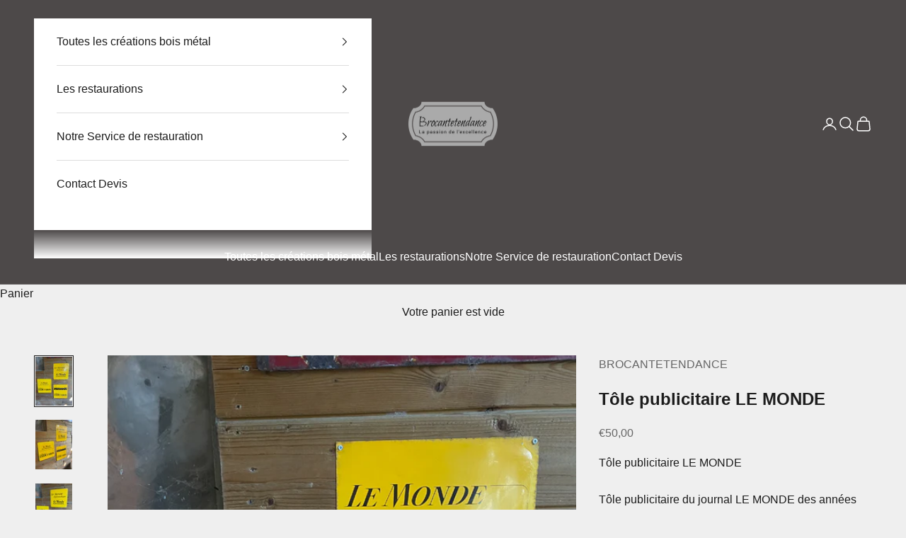

--- FILE ---
content_type: text/html; charset=utf-8
request_url: https://brocantetendance.com/products/tole-publicitaire-le-monde
body_size: 23696
content:
<!doctype html>

<html lang="fr" dir="ltr">
  <head>
    <meta charset="utf-8">
    <meta name="viewport" content="width=device-width, initial-scale=1.0, height=device-height, minimum-scale=1.0, maximum-scale=5.0">

    <title>Tôle publicitaire LE MONDE</title><meta name="description" content="Tôle publicitaire LE MONDE Tôle publicitaire du journal LE MONDE des années 70/80 original pas reproduction . Traces d&#39;usage. Très déco. Objet très déco destinè à complèter une ambiance type loft /vintage. Pour une décoration industrielle vintage, amènagement décoration industriel, décoration rétro. Mobilier industriel"><link rel="canonical" href="https://brocantetendance.com/products/tole-publicitaire-le-monde"><link rel="shortcut icon" href="//brocantetendance.com/cdn/shop/files/LOGO_c5a72485-201e-4a92-9969-ad81600faaa0.jpg?v=1680107282&width=96">
      <link rel="apple-touch-icon" href="//brocantetendance.com/cdn/shop/files/LOGO_c5a72485-201e-4a92-9969-ad81600faaa0.jpg?v=1680107282&width=180"><link rel="preconnect" href="https://fonts.shopifycdn.com" crossorigin><meta property="og:type" content="product">
  <meta property="og:title" content="Tôle publicitaire LE MONDE">
  <meta property="product:price:amount" content="50,00">
  <meta property="product:price:currency" content="EUR">
  <meta property="product:availability" content="out of stock"><meta property="og:image" content="http://brocantetendance.com/cdn/shop/products/Tole-publicitaire-LE-MONDE-objet-vintage-indus.jpg?v=1680102956&width=2048">
  <meta property="og:image:secure_url" content="https://brocantetendance.com/cdn/shop/products/Tole-publicitaire-LE-MONDE-objet-vintage-indus.jpg?v=1680102956&width=2048">
  <meta property="og:image:width" content="640">
  <meta property="og:image:height" content="853"><meta property="og:description" content="Tôle publicitaire LE MONDE Tôle publicitaire du journal LE MONDE des années 70/80 original pas reproduction . Traces d&#39;usage. Très déco. Objet très déco destinè à complèter une ambiance type loft /vintage. Pour une décoration industrielle vintage, amènagement décoration industriel, décoration rétro. Mobilier industriel"><meta property="og:url" content="https://brocantetendance.com/products/tole-publicitaire-le-monde">
<meta property="og:site_name" content="BROCANTETENDANCE"><meta name="twitter:card" content="summary"><meta name="twitter:title" content="Tôle publicitaire LE MONDE">
  <meta name="twitter:description" content="
Tôle publicitaire LE MONDE
Tôle publicitaire du journal LE MONDE des années 70/80 original pas reproduction .
Traces d&#39;usage.
Très déco.
Objet très déco destinè à complèter une ambiance type loft /vintage.
Pour une décoration industrielle vintage,
 amènagement décoration industriel,
décoration rétro.
Mobilier industriel.
Dimensions: 31 X 30 CM
PRIX: 50 €  pièce VENDUES à l&#39;UNITE réf 3899
"><meta name="twitter:image" content="https://brocantetendance.com/cdn/shop/products/Tole-publicitaire-LE-MONDE-objet-vintage-indus.jpg?crop=center&height=1200&v=1680102956&width=1200">
  <meta name="twitter:image:alt" content=""><script async crossorigin fetchpriority="high" src="/cdn/shopifycloud/importmap-polyfill/es-modules-shim.2.4.0.js"></script>
<script type="application/ld+json">{"@context":"http:\/\/schema.org\/","@id":"\/products\/tole-publicitaire-le-monde#product","@type":"ProductGroup","brand":{"@type":"Brand","name":"BROCANTETENDANCE"},"category":"Décorations","description":"\nTôle publicitaire LE MONDE\nTôle publicitaire du journal LE MONDE des années 70\/80 original pas reproduction .\nTraces d'usage.\nTrès déco.\nObjet très déco destinè à complèter une ambiance type loft \/vintage.\nPour une décoration industrielle vintage,\n amènagement décoration industriel,\ndécoration rétro.\nMobilier industriel.\nDimensions: 31 X 30 CM\nPRIX: 50 €  pièce VENDUES à l'UNITE réf 3899\n","hasVariant":[{"@id":"\/products\/tole-publicitaire-le-monde?variant=44360146878728#variant","@type":"Product","image":"https:\/\/brocantetendance.com\/cdn\/shop\/products\/Tole-publicitaire-LE-MONDE-objet-vintage-indus.jpg?v=1680102956\u0026width=1920","name":"Tôle publicitaire LE MONDE - Education","offers":{"@id":"\/products\/tole-publicitaire-le-monde?variant=44360146878728#offer","@type":"Offer","availability":"http:\/\/schema.org\/OutOfStock","price":"50.00","priceCurrency":"EUR","url":"https:\/\/brocantetendance.com\/products\/tole-publicitaire-le-monde?variant=44360146878728"},"sku":"3899"},{"@id":"\/products\/tole-publicitaire-le-monde?variant=44360146911496#variant","@type":"Product","image":"https:\/\/brocantetendance.com\/cdn\/shop\/products\/Tole-publicitaire-LE-MONDE-objet-vintage-indus.jpg?v=1680102956\u0026width=1920","name":"Tôle publicitaire LE MONDE - Diplomatique","offers":{"@id":"\/products\/tole-publicitaire-le-monde?variant=44360146911496#offer","@type":"Offer","availability":"http:\/\/schema.org\/OutOfStock","price":"50.00","priceCurrency":"EUR","url":"https:\/\/brocantetendance.com\/products\/tole-publicitaire-le-monde?variant=44360146911496"},"sku":"3999"},{"@id":"\/products\/tole-publicitaire-le-monde?variant=44360146944264#variant","@type":"Product","image":"https:\/\/brocantetendance.com\/cdn\/shop\/products\/Tole-publicitaire-LE-MONDE-objet-vintage-indus.jpg?v=1680102956\u0026width=1920","name":"Tôle publicitaire LE MONDE - Musique","offers":{"@id":"\/products\/tole-publicitaire-le-monde?variant=44360146944264#offer","@type":"Offer","availability":"http:\/\/schema.org\/OutOfStock","price":"50.00","priceCurrency":"EUR","url":"https:\/\/brocantetendance.com\/products\/tole-publicitaire-le-monde?variant=44360146944264"},"sku":"3999"}],"name":"Tôle publicitaire LE MONDE","productGroupID":"8217225101576","url":"https:\/\/brocantetendance.com\/products\/tole-publicitaire-le-monde"}</script><script type="application/ld+json">
  {
    "@context": "https://schema.org",
    "@type": "BreadcrumbList",
    "itemListElement": [{
        "@type": "ListItem",
        "position": 1,
        "name": "Accueil",
        "item": "https://brocantetendance.com"
      },{
            "@type": "ListItem",
            "position": 2,
            "name": "Tôle publicitaire LE MONDE",
            "item": "https://brocantetendance.com/products/tole-publicitaire-le-monde"
          }]
  }
</script><style>/* Typography (heading) */
  

/* Typography (body) */
  



:root {
    /* Container */
    --container-max-width: 100%;
    --container-xxs-max-width: 27.5rem; /* 440px */
    --container-xs-max-width: 42.5rem; /* 680px */
    --container-sm-max-width: 61.25rem; /* 980px */
    --container-md-max-width: 71.875rem; /* 1150px */
    --container-lg-max-width: 78.75rem; /* 1260px */
    --container-xl-max-width: 85rem; /* 1360px */
    --container-gutter: 1.25rem;

    --section-vertical-spacing: 2.5rem;
    --section-vertical-spacing-tight:2.5rem;

    --section-stack-gap:2.25rem;
    --section-stack-gap-tight:2.25rem;

    /* Form settings */
    --form-gap: 1.25rem; /* Gap between fieldset and submit button */
    --fieldset-gap: 1rem; /* Gap between each form input within a fieldset */
    --form-control-gap: 0.625rem; /* Gap between input and label (ignored for floating label) */
    --checkbox-control-gap: 0.75rem; /* Horizontal gap between checkbox and its associated label */
    --input-padding-block: 0.65rem; /* Vertical padding for input, textarea and native select */
    --input-padding-inline: 0.8rem; /* Horizontal padding for input, textarea and native select */
    --checkbox-size: 0.875rem; /* Size (width and height) for checkbox */

    /* Other sizes */
    --sticky-area-height: calc(var(--announcement-bar-is-sticky, 0) * var(--announcement-bar-height, 0px) + var(--header-is-sticky, 0) * var(--header-is-visible, 1) * var(--header-height, 0px));

    /* RTL support */
    --transform-logical-flip: 1;
    --transform-origin-start: left;
    --transform-origin-end: right;

    /**
     * ---------------------------------------------------------------------
     * TYPOGRAPHY
     * ---------------------------------------------------------------------
     */

    /* Font properties */
    --heading-font-family: "system_ui", -apple-system, 'Segoe UI', Roboto, 'Helvetica Neue', 'Noto Sans', 'Liberation Sans', Arial, sans-serif, 'Apple Color Emoji', 'Segoe UI Emoji', 'Segoe UI Symbol', 'Noto Color Emoji';
    --heading-font-weight: 400;
    --heading-font-style: normal;
    --heading-text-transform: uppercase;
    --heading-letter-spacing: 0.0em;
    --text-font-family: "system_ui", -apple-system, 'Segoe UI', Roboto, 'Helvetica Neue', 'Noto Sans', 'Liberation Sans', Arial, sans-serif, 'Apple Color Emoji', 'Segoe UI Emoji', 'Segoe UI Symbol', 'Noto Color Emoji';
    --text-font-weight: 400;
    --text-font-style: normal;
    --text-letter-spacing: 0.0em;
    --button-font: var(--text-font-style) var(--text-font-weight) var(--text-sm) / 1.65 var(--text-font-family);
    --button-text-transform: uppercase;
    --button-letter-spacing: 0.0em;

    /* Font sizes */--text-heading-size-factor: 1;
    --text-h1: max(0.6875rem, clamp(1.375rem, 1.146341463414634rem + 0.975609756097561vw, 2rem) * var(--text-heading-size-factor));
    --text-h2: max(0.6875rem, clamp(1.25rem, 1.0670731707317074rem + 0.7804878048780488vw, 1.75rem) * var(--text-heading-size-factor));
    --text-h3: max(0.6875rem, clamp(1.125rem, 1.0335365853658536rem + 0.3902439024390244vw, 1.375rem) * var(--text-heading-size-factor));
    --text-h4: max(0.6875rem, clamp(1rem, 0.9542682926829268rem + 0.1951219512195122vw, 1.125rem) * var(--text-heading-size-factor));
    --text-h5: calc(0.875rem * var(--text-heading-size-factor));
    --text-h6: calc(0.75rem * var(--text-heading-size-factor));

    --text-xs: 0.75rem;
    --text-sm: 0.8125rem;
    --text-base: 0.875rem;
    --text-lg: 1.0rem;
    --text-xl: 1.25rem;

    /* Rounded variables (used for border radius) */
    --rounded-full: 9999px;
    --button-border-radius: 0.0rem;
    --input-border-radius: 0.0rem;

    /* Box shadow */
    --shadow-sm: 0 2px 8px rgb(0 0 0 / 0.05);
    --shadow: 0 5px 15px rgb(0 0 0 / 0.05);
    --shadow-md: 0 5px 30px rgb(0 0 0 / 0.05);
    --shadow-block: px px px rgb(var(--text-primary) / 0.0);

    /**
     * ---------------------------------------------------------------------
     * OTHER
     * ---------------------------------------------------------------------
     */

    --checkmark-svg-url: url(//brocantetendance.com/cdn/shop/t/5/assets/checkmark.svg?v=77552481021870063511764750964);
    --cursor-zoom-in-svg-url: url(//brocantetendance.com/cdn/shop/t/5/assets/cursor-zoom-in.svg?v=53880737899771658811764750965);
  }

  [dir="rtl"]:root {
    /* RTL support */
    --transform-logical-flip: -1;
    --transform-origin-start: right;
    --transform-origin-end: left;
  }

  @media screen and (min-width: 700px) {
    :root {
      /* Typography (font size) */
      --text-xs: 0.875rem;
      --text-sm: 0.9375rem;
      --text-base: 1.0rem;
      --text-lg: 1.125rem;
      --text-xl: 1.375rem;

      /* Spacing settings */
      --container-gutter: 2rem;
    }
  }

  @media screen and (min-width: 1000px) {
    :root {
      /* Spacing settings */
      --container-gutter: 3rem;

      --section-vertical-spacing: 4rem;
      --section-vertical-spacing-tight: 4rem;

      --section-stack-gap:3rem;
      --section-stack-gap-tight:3rem;
    }
  }:root {/* Overlay used for modal */
    --page-overlay: 0 0 0 / 0.4;

    /* We use the first scheme background as default */
    --page-background: ;

    /* Product colors */
    --on-sale-text: 227 44 43;
    --on-sale-badge-background: 227 44 43;
    --on-sale-badge-text: 255 255 255;
    --sold-out-badge-background: 239 239 239;
    --sold-out-badge-text: 0 0 0 / 0.65;
    --custom-badge-background: 28 28 28;
    --custom-badge-text: 255 255 255;
    --star-color: 255 255 255;

    /* Status colors */
    --success-background: 212 227 203;
    --success-text: 48 122 7;
    --warning-background: 253 241 224;
    --warning-text: 237 138 0;
    --error-background: 243 204 204;
    --error-text: 203 43 43;
  }.color-scheme--scheme-1 {
      /* Color settings */--accent: 28 28 28;
      --text-color: 28 28 28;
      --background: 239 239 239 / 1.0;
      --background-without-opacity: 239 239 239;
      --background-gradient: ;--border-color: 207 207 207;/* Button colors */
      --button-background: 28 28 28;
      --button-text-color: 255 255 255;

      /* Circled buttons */
      --circle-button-background: 255 255 255;
      --circle-button-text-color: 28 28 28;
    }.shopify-section:has(.section-spacing.color-scheme--bg-609ecfcfee2f667ac6c12366fc6ece56) + .shopify-section:has(.section-spacing.color-scheme--bg-609ecfcfee2f667ac6c12366fc6ece56:not(.bordered-section)) .section-spacing {
      padding-block-start: 0;
    }.color-scheme--scheme-2 {
      /* Color settings */--accent: 28 28 28;
      --text-color: 28 28 28;
      --background: 255 255 255 / 1.0;
      --background-without-opacity: 255 255 255;
      --background-gradient: ;--border-color: 221 221 221;/* Button colors */
      --button-background: 28 28 28;
      --button-text-color: 255 255 255;

      /* Circled buttons */
      --circle-button-background: 255 255 255;
      --circle-button-text-color: 28 28 28;
    }.shopify-section:has(.section-spacing.color-scheme--bg-54922f2e920ba8346f6dc0fba343d673) + .shopify-section:has(.section-spacing.color-scheme--bg-54922f2e920ba8346f6dc0fba343d673:not(.bordered-section)) .section-spacing {
      padding-block-start: 0;
    }.color-scheme--scheme-3 {
      /* Color settings */--accent: 255 255 255;
      --text-color: 255 255 255;
      --background: 28 28 28 / 1.0;
      --background-without-opacity: 28 28 28;
      --background-gradient: ;--border-color: 62 62 62;/* Button colors */
      --button-background: 255 255 255;
      --button-text-color: 28 28 28;

      /* Circled buttons */
      --circle-button-background: 255 255 255;
      --circle-button-text-color: 28 28 28;
    }.shopify-section:has(.section-spacing.color-scheme--bg-c1f8cb21047e4797e94d0969dc5d1e44) + .shopify-section:has(.section-spacing.color-scheme--bg-c1f8cb21047e4797e94d0969dc5d1e44:not(.bordered-section)) .section-spacing {
      padding-block-start: 0;
    }.color-scheme--scheme-4 {
      /* Color settings */--accent: 255 255 255;
      --text-color: 255 255 255;
      --background: 0 0 0 / 0.0;
      --background-without-opacity: 0 0 0;
      --background-gradient: ;--border-color: 255 255 255;/* Button colors */
      --button-background: 255 255 255;
      --button-text-color: 28 28 28;

      /* Circled buttons */
      --circle-button-background: 255 255 255;
      --circle-button-text-color: 28 28 28;
    }.shopify-section:has(.section-spacing.color-scheme--bg-3671eee015764974ee0aef1536023e0f) + .shopify-section:has(.section-spacing.color-scheme--bg-3671eee015764974ee0aef1536023e0f:not(.bordered-section)) .section-spacing {
      padding-block-start: 0;
    }.color-scheme--scheme-394a1537-6801-43f8-9143-855040d3fa64 {
      /* Color settings */--accent: 28 28 28;
      --text-color: 255 255 255;
      --background: 77 73 73 / 1.0;
      --background-without-opacity: 77 73 73;
      --background-gradient: ;--border-color: 104 100 100;/* Button colors */
      --button-background: 28 28 28;
      --button-text-color: 255 255 255;

      /* Circled buttons */
      --circle-button-background: 255 255 255;
      --circle-button-text-color: 28 28 28;
    }.shopify-section:has(.section-spacing.color-scheme--bg-a4c972dd6fc8dde00b3e139249354d59) + .shopify-section:has(.section-spacing.color-scheme--bg-a4c972dd6fc8dde00b3e139249354d59:not(.bordered-section)) .section-spacing {
      padding-block-start: 0;
    }.color-scheme--scheme-a34bf67e-a2d3-4983-adcb-fa24e98f3371 {
      /* Color settings */--accent: 28 28 28;
      --text-color: 28 28 28;
      --background: 225 212 212 / 1.0;
      --background-without-opacity: 225 212 212;
      --background-gradient: ;--border-color: 195 184 184;/* Button colors */
      --button-background: 28 28 28;
      --button-text-color: 255 255 255;

      /* Circled buttons */
      --circle-button-background: 255 255 255;
      --circle-button-text-color: 28 28 28;
    }.shopify-section:has(.section-spacing.color-scheme--bg-11f3413c233e9239bef3feb4dab4e019) + .shopify-section:has(.section-spacing.color-scheme--bg-11f3413c233e9239bef3feb4dab4e019:not(.bordered-section)) .section-spacing {
      padding-block-start: 0;
    }.color-scheme--dialog {
      /* Color settings */--accent: 28 28 28;
      --text-color: 28 28 28;
      --background: 255 255 255 / 1.0;
      --background-without-opacity: 255 255 255;
      --background-gradient: ;--border-color: 221 221 221;/* Button colors */
      --button-background: 28 28 28;
      --button-text-color: 255 255 255;

      /* Circled buttons */
      --circle-button-background: 255 255 255;
      --circle-button-text-color: 28 28 28;
    }
</style><script>
  // This allows to expose several variables to the global scope, to be used in scripts
  window.themeVariables = {
    settings: {
      showPageTransition: null,
      pageType: "product",
      moneyFormat: "€{{amount_with_comma_separator}}",
      moneyWithCurrencyFormat: "€{{amount_with_comma_separator}} EUR",
      currencyCodeEnabled: false,
      cartType: "drawer",
      staggerMenuApparition: true
    },

    strings: {
      addedToCart: "Produit ajouté au panier !",
      addedToCartWithTitle: "{{ product_title }} a été ajouté au panier.",
      closeGallery: "Fermer la galerie",
      zoomGallery: "Zoomer sur l\u0026#39;image",
      errorGallery: "L\u0026#39;image ne peut pas etre chargée",
      shippingEstimatorNoResults: "Nous ne livrons pas à votre adresse.",
      shippingEstimatorOneResult: "Il y a un résultat pour votre adresse :",
      shippingEstimatorMultipleResults: "Il y a plusieurs résultats pour votre adresse :",
      shippingEstimatorError: "Impossible d\u0026#39;estimer les frais de livraison :",
      next: "Suivant",
      previous: "Précédent"
    },

    mediaQueries: {
      'sm': 'screen and (min-width: 700px)',
      'md': 'screen and (min-width: 1000px)',
      'lg': 'screen and (min-width: 1150px)',
      'xl': 'screen and (min-width: 1400px)',
      '2xl': 'screen and (min-width: 1600px)',
      'sm-max': 'screen and (max-width: 699px)',
      'md-max': 'screen and (max-width: 999px)',
      'lg-max': 'screen and (max-width: 1149px)',
      'xl-max': 'screen and (max-width: 1399px)',
      '2xl-max': 'screen and (max-width: 1599px)',
      'motion-safe': '(prefers-reduced-motion: no-preference)',
      'motion-reduce': '(prefers-reduced-motion: reduce)',
      'supports-hover': 'screen and (pointer: fine)',
      'supports-touch': 'screen and (hover: none)'
    }
  };</script><script type="importmap">{
        "imports": {
          "vendor": "//brocantetendance.com/cdn/shop/t/5/assets/vendor.min.js?v=55929477288600450501764750946",
          "theme": "//brocantetendance.com/cdn/shop/t/5/assets/theme.js?v=103030472301900935361764750945",
          "photoswipe": "//brocantetendance.com/cdn/shop/t/5/assets/photoswipe.min.js?v=13374349288281597431764750944"
        }
      }
    </script>

    <script type="module" src="//brocantetendance.com/cdn/shop/t/5/assets/vendor.min.js?v=55929477288600450501764750946"></script>
    <script type="module" src="//brocantetendance.com/cdn/shop/t/5/assets/theme.js?v=103030472301900935361764750945"></script>

    <script>window.performance && window.performance.mark && window.performance.mark('shopify.content_for_header.start');</script><meta name="google-site-verification" content="F4vl7DpqjKjFKcrIa_K53oT-lxwjkadVuyJkzFIO5L0">
<meta name="facebook-domain-verification" content="exxqp6oy8mq7wjrxniwtv23nu7no3q">
<meta id="shopify-digital-wallet" name="shopify-digital-wallet" content="/66113765640/digital_wallets/dialog">
<link rel="alternate" hreflang="x-default" href="https://brocantetendance.com/products/tole-publicitaire-le-monde">
<link rel="alternate" hreflang="fr" href="https://brocantetendance.com/products/tole-publicitaire-le-monde">
<link rel="alternate" hreflang="fr-BE" href="https://brocantetendance.com/fr-be/products/tole-publicitaire-le-monde">
<link rel="alternate" type="application/json+oembed" href="https://brocantetendance.com/products/tole-publicitaire-le-monde.oembed">
<script async="async" src="/checkouts/internal/preloads.js?locale=fr-FR"></script>
<script id="shopify-features" type="application/json">{"accessToken":"6f31400dfa915c0aa3e8261773d728bc","betas":["rich-media-storefront-analytics"],"domain":"brocantetendance.com","predictiveSearch":true,"shopId":66113765640,"locale":"fr"}</script>
<script>var Shopify = Shopify || {};
Shopify.shop = "brocantetendance.myshopify.com";
Shopify.locale = "fr";
Shopify.currency = {"active":"EUR","rate":"1.0"};
Shopify.country = "FR";
Shopify.theme = {"name":"Mise à jour de Prestige - Magify","id":190536515848,"schema_name":"Prestige","schema_version":"10.11.0","theme_store_id":855,"role":"main"};
Shopify.theme.handle = "null";
Shopify.theme.style = {"id":null,"handle":null};
Shopify.cdnHost = "brocantetendance.com/cdn";
Shopify.routes = Shopify.routes || {};
Shopify.routes.root = "/";</script>
<script type="module">!function(o){(o.Shopify=o.Shopify||{}).modules=!0}(window);</script>
<script>!function(o){function n(){var o=[];function n(){o.push(Array.prototype.slice.apply(arguments))}return n.q=o,n}var t=o.Shopify=o.Shopify||{};t.loadFeatures=n(),t.autoloadFeatures=n()}(window);</script>
<script id="shop-js-analytics" type="application/json">{"pageType":"product"}</script>
<script defer="defer" async type="module" src="//brocantetendance.com/cdn/shopifycloud/shop-js/modules/v2/client.init-shop-cart-sync_BcDpqI9l.fr.esm.js"></script>
<script defer="defer" async type="module" src="//brocantetendance.com/cdn/shopifycloud/shop-js/modules/v2/chunk.common_a1Rf5Dlz.esm.js"></script>
<script defer="defer" async type="module" src="//brocantetendance.com/cdn/shopifycloud/shop-js/modules/v2/chunk.modal_Djra7sW9.esm.js"></script>
<script type="module">
  await import("//brocantetendance.com/cdn/shopifycloud/shop-js/modules/v2/client.init-shop-cart-sync_BcDpqI9l.fr.esm.js");
await import("//brocantetendance.com/cdn/shopifycloud/shop-js/modules/v2/chunk.common_a1Rf5Dlz.esm.js");
await import("//brocantetendance.com/cdn/shopifycloud/shop-js/modules/v2/chunk.modal_Djra7sW9.esm.js");

  window.Shopify.SignInWithShop?.initShopCartSync?.({"fedCMEnabled":true,"windoidEnabled":true});

</script>
<script id="__st">var __st={"a":66113765640,"offset":3600,"reqid":"9c001847-51f1-44d0-a254-b7363d5def79-1769359507","pageurl":"brocantetendance.com\/products\/tole-publicitaire-le-monde","u":"e1a5ea7a2abc","p":"product","rtyp":"product","rid":8217225101576};</script>
<script>window.ShopifyPaypalV4VisibilityTracking = true;</script>
<script id="captcha-bootstrap">!function(){'use strict';const t='contact',e='account',n='new_comment',o=[[t,t],['blogs',n],['comments',n],[t,'customer']],c=[[e,'customer_login'],[e,'guest_login'],[e,'recover_customer_password'],[e,'create_customer']],r=t=>t.map((([t,e])=>`form[action*='/${t}']:not([data-nocaptcha='true']) input[name='form_type'][value='${e}']`)).join(','),a=t=>()=>t?[...document.querySelectorAll(t)].map((t=>t.form)):[];function s(){const t=[...o],e=r(t);return a(e)}const i='password',u='form_key',d=['recaptcha-v3-token','g-recaptcha-response','h-captcha-response',i],f=()=>{try{return window.sessionStorage}catch{return}},m='__shopify_v',_=t=>t.elements[u];function p(t,e,n=!1){try{const o=window.sessionStorage,c=JSON.parse(o.getItem(e)),{data:r}=function(t){const{data:e,action:n}=t;return t[m]||n?{data:e,action:n}:{data:t,action:n}}(c);for(const[e,n]of Object.entries(r))t.elements[e]&&(t.elements[e].value=n);n&&o.removeItem(e)}catch(o){console.error('form repopulation failed',{error:o})}}const l='form_type',E='cptcha';function T(t){t.dataset[E]=!0}const w=window,h=w.document,L='Shopify',v='ce_forms',y='captcha';let A=!1;((t,e)=>{const n=(g='f06e6c50-85a8-45c8-87d0-21a2b65856fe',I='https://cdn.shopify.com/shopifycloud/storefront-forms-hcaptcha/ce_storefront_forms_captcha_hcaptcha.v1.5.2.iife.js',D={infoText:'Protégé par hCaptcha',privacyText:'Confidentialité',termsText:'Conditions'},(t,e,n)=>{const o=w[L][v],c=o.bindForm;if(c)return c(t,g,e,D).then(n);var r;o.q.push([[t,g,e,D],n]),r=I,A||(h.body.append(Object.assign(h.createElement('script'),{id:'captcha-provider',async:!0,src:r})),A=!0)});var g,I,D;w[L]=w[L]||{},w[L][v]=w[L][v]||{},w[L][v].q=[],w[L][y]=w[L][y]||{},w[L][y].protect=function(t,e){n(t,void 0,e),T(t)},Object.freeze(w[L][y]),function(t,e,n,w,h,L){const[v,y,A,g]=function(t,e,n){const i=e?o:[],u=t?c:[],d=[...i,...u],f=r(d),m=r(i),_=r(d.filter((([t,e])=>n.includes(e))));return[a(f),a(m),a(_),s()]}(w,h,L),I=t=>{const e=t.target;return e instanceof HTMLFormElement?e:e&&e.form},D=t=>v().includes(t);t.addEventListener('submit',(t=>{const e=I(t);if(!e)return;const n=D(e)&&!e.dataset.hcaptchaBound&&!e.dataset.recaptchaBound,o=_(e),c=g().includes(e)&&(!o||!o.value);(n||c)&&t.preventDefault(),c&&!n&&(function(t){try{if(!f())return;!function(t){const e=f();if(!e)return;const n=_(t);if(!n)return;const o=n.value;o&&e.removeItem(o)}(t);const e=Array.from(Array(32),(()=>Math.random().toString(36)[2])).join('');!function(t,e){_(t)||t.append(Object.assign(document.createElement('input'),{type:'hidden',name:u})),t.elements[u].value=e}(t,e),function(t,e){const n=f();if(!n)return;const o=[...t.querySelectorAll(`input[type='${i}']`)].map((({name:t})=>t)),c=[...d,...o],r={};for(const[a,s]of new FormData(t).entries())c.includes(a)||(r[a]=s);n.setItem(e,JSON.stringify({[m]:1,action:t.action,data:r}))}(t,e)}catch(e){console.error('failed to persist form',e)}}(e),e.submit())}));const S=(t,e)=>{t&&!t.dataset[E]&&(n(t,e.some((e=>e===t))),T(t))};for(const o of['focusin','change'])t.addEventListener(o,(t=>{const e=I(t);D(e)&&S(e,y())}));const B=e.get('form_key'),M=e.get(l),P=B&&M;t.addEventListener('DOMContentLoaded',(()=>{const t=y();if(P)for(const e of t)e.elements[l].value===M&&p(e,B);[...new Set([...A(),...v().filter((t=>'true'===t.dataset.shopifyCaptcha))])].forEach((e=>S(e,t)))}))}(h,new URLSearchParams(w.location.search),n,t,e,['guest_login'])})(!0,!0)}();</script>
<script integrity="sha256-4kQ18oKyAcykRKYeNunJcIwy7WH5gtpwJnB7kiuLZ1E=" data-source-attribution="shopify.loadfeatures" defer="defer" src="//brocantetendance.com/cdn/shopifycloud/storefront/assets/storefront/load_feature-a0a9edcb.js" crossorigin="anonymous"></script>
<script data-source-attribution="shopify.dynamic_checkout.dynamic.init">var Shopify=Shopify||{};Shopify.PaymentButton=Shopify.PaymentButton||{isStorefrontPortableWallets:!0,init:function(){window.Shopify.PaymentButton.init=function(){};var t=document.createElement("script");t.src="https://brocantetendance.com/cdn/shopifycloud/portable-wallets/latest/portable-wallets.fr.js",t.type="module",document.head.appendChild(t)}};
</script>
<script data-source-attribution="shopify.dynamic_checkout.buyer_consent">
  function portableWalletsHideBuyerConsent(e){var t=document.getElementById("shopify-buyer-consent"),n=document.getElementById("shopify-subscription-policy-button");t&&n&&(t.classList.add("hidden"),t.setAttribute("aria-hidden","true"),n.removeEventListener("click",e))}function portableWalletsShowBuyerConsent(e){var t=document.getElementById("shopify-buyer-consent"),n=document.getElementById("shopify-subscription-policy-button");t&&n&&(t.classList.remove("hidden"),t.removeAttribute("aria-hidden"),n.addEventListener("click",e))}window.Shopify?.PaymentButton&&(window.Shopify.PaymentButton.hideBuyerConsent=portableWalletsHideBuyerConsent,window.Shopify.PaymentButton.showBuyerConsent=portableWalletsShowBuyerConsent);
</script>
<script>
  function portableWalletsCleanup(e){e&&e.src&&console.error("Failed to load portable wallets script "+e.src);var t=document.querySelectorAll("shopify-accelerated-checkout .shopify-payment-button__skeleton, shopify-accelerated-checkout-cart .wallet-cart-button__skeleton"),e=document.getElementById("shopify-buyer-consent");for(let e=0;e<t.length;e++)t[e].remove();e&&e.remove()}function portableWalletsNotLoadedAsModule(e){e instanceof ErrorEvent&&"string"==typeof e.message&&e.message.includes("import.meta")&&"string"==typeof e.filename&&e.filename.includes("portable-wallets")&&(window.removeEventListener("error",portableWalletsNotLoadedAsModule),window.Shopify.PaymentButton.failedToLoad=e,"loading"===document.readyState?document.addEventListener("DOMContentLoaded",window.Shopify.PaymentButton.init):window.Shopify.PaymentButton.init())}window.addEventListener("error",portableWalletsNotLoadedAsModule);
</script>

<script type="module" src="https://brocantetendance.com/cdn/shopifycloud/portable-wallets/latest/portable-wallets.fr.js" onError="portableWalletsCleanup(this)" crossorigin="anonymous"></script>
<script nomodule>
  document.addEventListener("DOMContentLoaded", portableWalletsCleanup);
</script>

<link id="shopify-accelerated-checkout-styles" rel="stylesheet" media="screen" href="https://brocantetendance.com/cdn/shopifycloud/portable-wallets/latest/accelerated-checkout-backwards-compat.css" crossorigin="anonymous">
<style id="shopify-accelerated-checkout-cart">
        #shopify-buyer-consent {
  margin-top: 1em;
  display: inline-block;
  width: 100%;
}

#shopify-buyer-consent.hidden {
  display: none;
}

#shopify-subscription-policy-button {
  background: none;
  border: none;
  padding: 0;
  text-decoration: underline;
  font-size: inherit;
  cursor: pointer;
}

#shopify-subscription-policy-button::before {
  box-shadow: none;
}

      </style>

<script>window.performance && window.performance.mark && window.performance.mark('shopify.content_for_header.end');</script>
<link href="//brocantetendance.com/cdn/shop/t/5/assets/theme.css?v=47702603446676031811764750945" rel="stylesheet" type="text/css" media="all" /><script src="https://cdn.shopify.com/extensions/ddd2457a-821a-4bd3-987c-5d0890ffb0f6/ultimate-gdpr-eu-cookie-banner-19/assets/cookie-widget.js" type="text/javascript" defer="defer"></script>
<link href="https://monorail-edge.shopifysvc.com" rel="dns-prefetch">
<script>(function(){if ("sendBeacon" in navigator && "performance" in window) {try {var session_token_from_headers = performance.getEntriesByType('navigation')[0].serverTiming.find(x => x.name == '_s').description;} catch {var session_token_from_headers = undefined;}var session_cookie_matches = document.cookie.match(/_shopify_s=([^;]*)/);var session_token_from_cookie = session_cookie_matches && session_cookie_matches.length === 2 ? session_cookie_matches[1] : "";var session_token = session_token_from_headers || session_token_from_cookie || "";function handle_abandonment_event(e) {var entries = performance.getEntries().filter(function(entry) {return /monorail-edge.shopifysvc.com/.test(entry.name);});if (!window.abandonment_tracked && entries.length === 0) {window.abandonment_tracked = true;var currentMs = Date.now();var navigation_start = performance.timing.navigationStart;var payload = {shop_id: 66113765640,url: window.location.href,navigation_start,duration: currentMs - navigation_start,session_token,page_type: "product"};window.navigator.sendBeacon("https://monorail-edge.shopifysvc.com/v1/produce", JSON.stringify({schema_id: "online_store_buyer_site_abandonment/1.1",payload: payload,metadata: {event_created_at_ms: currentMs,event_sent_at_ms: currentMs}}));}}window.addEventListener('pagehide', handle_abandonment_event);}}());</script>
<script id="web-pixels-manager-setup">(function e(e,d,r,n,o){if(void 0===o&&(o={}),!Boolean(null===(a=null===(i=window.Shopify)||void 0===i?void 0:i.analytics)||void 0===a?void 0:a.replayQueue)){var i,a;window.Shopify=window.Shopify||{};var t=window.Shopify;t.analytics=t.analytics||{};var s=t.analytics;s.replayQueue=[],s.publish=function(e,d,r){return s.replayQueue.push([e,d,r]),!0};try{self.performance.mark("wpm:start")}catch(e){}var l=function(){var e={modern:/Edge?\/(1{2}[4-9]|1[2-9]\d|[2-9]\d{2}|\d{4,})\.\d+(\.\d+|)|Firefox\/(1{2}[4-9]|1[2-9]\d|[2-9]\d{2}|\d{4,})\.\d+(\.\d+|)|Chrom(ium|e)\/(9{2}|\d{3,})\.\d+(\.\d+|)|(Maci|X1{2}).+ Version\/(15\.\d+|(1[6-9]|[2-9]\d|\d{3,})\.\d+)([,.]\d+|)( \(\w+\)|)( Mobile\/\w+|) Safari\/|Chrome.+OPR\/(9{2}|\d{3,})\.\d+\.\d+|(CPU[ +]OS|iPhone[ +]OS|CPU[ +]iPhone|CPU IPhone OS|CPU iPad OS)[ +]+(15[._]\d+|(1[6-9]|[2-9]\d|\d{3,})[._]\d+)([._]\d+|)|Android:?[ /-](13[3-9]|1[4-9]\d|[2-9]\d{2}|\d{4,})(\.\d+|)(\.\d+|)|Android.+Firefox\/(13[5-9]|1[4-9]\d|[2-9]\d{2}|\d{4,})\.\d+(\.\d+|)|Android.+Chrom(ium|e)\/(13[3-9]|1[4-9]\d|[2-9]\d{2}|\d{4,})\.\d+(\.\d+|)|SamsungBrowser\/([2-9]\d|\d{3,})\.\d+/,legacy:/Edge?\/(1[6-9]|[2-9]\d|\d{3,})\.\d+(\.\d+|)|Firefox\/(5[4-9]|[6-9]\d|\d{3,})\.\d+(\.\d+|)|Chrom(ium|e)\/(5[1-9]|[6-9]\d|\d{3,})\.\d+(\.\d+|)([\d.]+$|.*Safari\/(?![\d.]+ Edge\/[\d.]+$))|(Maci|X1{2}).+ Version\/(10\.\d+|(1[1-9]|[2-9]\d|\d{3,})\.\d+)([,.]\d+|)( \(\w+\)|)( Mobile\/\w+|) Safari\/|Chrome.+OPR\/(3[89]|[4-9]\d|\d{3,})\.\d+\.\d+|(CPU[ +]OS|iPhone[ +]OS|CPU[ +]iPhone|CPU IPhone OS|CPU iPad OS)[ +]+(10[._]\d+|(1[1-9]|[2-9]\d|\d{3,})[._]\d+)([._]\d+|)|Android:?[ /-](13[3-9]|1[4-9]\d|[2-9]\d{2}|\d{4,})(\.\d+|)(\.\d+|)|Mobile Safari.+OPR\/([89]\d|\d{3,})\.\d+\.\d+|Android.+Firefox\/(13[5-9]|1[4-9]\d|[2-9]\d{2}|\d{4,})\.\d+(\.\d+|)|Android.+Chrom(ium|e)\/(13[3-9]|1[4-9]\d|[2-9]\d{2}|\d{4,})\.\d+(\.\d+|)|Android.+(UC? ?Browser|UCWEB|U3)[ /]?(15\.([5-9]|\d{2,})|(1[6-9]|[2-9]\d|\d{3,})\.\d+)\.\d+|SamsungBrowser\/(5\.\d+|([6-9]|\d{2,})\.\d+)|Android.+MQ{2}Browser\/(14(\.(9|\d{2,})|)|(1[5-9]|[2-9]\d|\d{3,})(\.\d+|))(\.\d+|)|K[Aa][Ii]OS\/(3\.\d+|([4-9]|\d{2,})\.\d+)(\.\d+|)/},d=e.modern,r=e.legacy,n=navigator.userAgent;return n.match(d)?"modern":n.match(r)?"legacy":"unknown"}(),u="modern"===l?"modern":"legacy",c=(null!=n?n:{modern:"",legacy:""})[u],f=function(e){return[e.baseUrl,"/wpm","/b",e.hashVersion,"modern"===e.buildTarget?"m":"l",".js"].join("")}({baseUrl:d,hashVersion:r,buildTarget:u}),m=function(e){var d=e.version,r=e.bundleTarget,n=e.surface,o=e.pageUrl,i=e.monorailEndpoint;return{emit:function(e){var a=e.status,t=e.errorMsg,s=(new Date).getTime(),l=JSON.stringify({metadata:{event_sent_at_ms:s},events:[{schema_id:"web_pixels_manager_load/3.1",payload:{version:d,bundle_target:r,page_url:o,status:a,surface:n,error_msg:t},metadata:{event_created_at_ms:s}}]});if(!i)return console&&console.warn&&console.warn("[Web Pixels Manager] No Monorail endpoint provided, skipping logging."),!1;try{return self.navigator.sendBeacon.bind(self.navigator)(i,l)}catch(e){}var u=new XMLHttpRequest;try{return u.open("POST",i,!0),u.setRequestHeader("Content-Type","text/plain"),u.send(l),!0}catch(e){return console&&console.warn&&console.warn("[Web Pixels Manager] Got an unhandled error while logging to Monorail."),!1}}}}({version:r,bundleTarget:l,surface:e.surface,pageUrl:self.location.href,monorailEndpoint:e.monorailEndpoint});try{o.browserTarget=l,function(e){var d=e.src,r=e.async,n=void 0===r||r,o=e.onload,i=e.onerror,a=e.sri,t=e.scriptDataAttributes,s=void 0===t?{}:t,l=document.createElement("script"),u=document.querySelector("head"),c=document.querySelector("body");if(l.async=n,l.src=d,a&&(l.integrity=a,l.crossOrigin="anonymous"),s)for(var f in s)if(Object.prototype.hasOwnProperty.call(s,f))try{l.dataset[f]=s[f]}catch(e){}if(o&&l.addEventListener("load",o),i&&l.addEventListener("error",i),u)u.appendChild(l);else{if(!c)throw new Error("Did not find a head or body element to append the script");c.appendChild(l)}}({src:f,async:!0,onload:function(){if(!function(){var e,d;return Boolean(null===(d=null===(e=window.Shopify)||void 0===e?void 0:e.analytics)||void 0===d?void 0:d.initialized)}()){var d=window.webPixelsManager.init(e)||void 0;if(d){var r=window.Shopify.analytics;r.replayQueue.forEach((function(e){var r=e[0],n=e[1],o=e[2];d.publishCustomEvent(r,n,o)})),r.replayQueue=[],r.publish=d.publishCustomEvent,r.visitor=d.visitor,r.initialized=!0}}},onerror:function(){return m.emit({status:"failed",errorMsg:"".concat(f," has failed to load")})},sri:function(e){var d=/^sha384-[A-Za-z0-9+/=]+$/;return"string"==typeof e&&d.test(e)}(c)?c:"",scriptDataAttributes:o}),m.emit({status:"loading"})}catch(e){m.emit({status:"failed",errorMsg:(null==e?void 0:e.message)||"Unknown error"})}}})({shopId: 66113765640,storefrontBaseUrl: "https://brocantetendance.com",extensionsBaseUrl: "https://extensions.shopifycdn.com/cdn/shopifycloud/web-pixels-manager",monorailEndpoint: "https://monorail-edge.shopifysvc.com/unstable/produce_batch",surface: "storefront-renderer",enabledBetaFlags: ["2dca8a86"],webPixelsConfigList: [{"id":"1039171848","configuration":"{\"config\":\"{\\\"pixel_id\\\":\\\"G-1KGF3BYZ4Q\\\",\\\"target_country\\\":\\\"FR\\\",\\\"gtag_events\\\":[{\\\"type\\\":\\\"begin_checkout\\\",\\\"action_label\\\":\\\"G-1KGF3BYZ4Q\\\"},{\\\"type\\\":\\\"search\\\",\\\"action_label\\\":\\\"G-1KGF3BYZ4Q\\\"},{\\\"type\\\":\\\"view_item\\\",\\\"action_label\\\":[\\\"G-1KGF3BYZ4Q\\\",\\\"MC-PN06DHRJ1F\\\"]},{\\\"type\\\":\\\"purchase\\\",\\\"action_label\\\":[\\\"G-1KGF3BYZ4Q\\\",\\\"MC-PN06DHRJ1F\\\"]},{\\\"type\\\":\\\"page_view\\\",\\\"action_label\\\":[\\\"G-1KGF3BYZ4Q\\\",\\\"MC-PN06DHRJ1F\\\"]},{\\\"type\\\":\\\"add_payment_info\\\",\\\"action_label\\\":\\\"G-1KGF3BYZ4Q\\\"},{\\\"type\\\":\\\"add_to_cart\\\",\\\"action_label\\\":\\\"G-1KGF3BYZ4Q\\\"}],\\\"enable_monitoring_mode\\\":false}\"}","eventPayloadVersion":"v1","runtimeContext":"OPEN","scriptVersion":"b2a88bafab3e21179ed38636efcd8a93","type":"APP","apiClientId":1780363,"privacyPurposes":[],"dataSharingAdjustments":{"protectedCustomerApprovalScopes":["read_customer_address","read_customer_email","read_customer_name","read_customer_personal_data","read_customer_phone"]}},{"id":"433717512","configuration":"{\"pixel_id\":\"851561499902041\",\"pixel_type\":\"facebook_pixel\",\"metaapp_system_user_token\":\"-\"}","eventPayloadVersion":"v1","runtimeContext":"OPEN","scriptVersion":"ca16bc87fe92b6042fbaa3acc2fbdaa6","type":"APP","apiClientId":2329312,"privacyPurposes":["ANALYTICS","MARKETING","SALE_OF_DATA"],"dataSharingAdjustments":{"protectedCustomerApprovalScopes":["read_customer_address","read_customer_email","read_customer_name","read_customer_personal_data","read_customer_phone"]}},{"id":"170557704","configuration":"{\"tagID\":\"2613546174941\"}","eventPayloadVersion":"v1","runtimeContext":"STRICT","scriptVersion":"18031546ee651571ed29edbe71a3550b","type":"APP","apiClientId":3009811,"privacyPurposes":["ANALYTICS","MARKETING","SALE_OF_DATA"],"dataSharingAdjustments":{"protectedCustomerApprovalScopes":["read_customer_address","read_customer_email","read_customer_name","read_customer_personal_data","read_customer_phone"]}},{"id":"shopify-app-pixel","configuration":"{}","eventPayloadVersion":"v1","runtimeContext":"STRICT","scriptVersion":"0450","apiClientId":"shopify-pixel","type":"APP","privacyPurposes":["ANALYTICS","MARKETING"]},{"id":"shopify-custom-pixel","eventPayloadVersion":"v1","runtimeContext":"LAX","scriptVersion":"0450","apiClientId":"shopify-pixel","type":"CUSTOM","privacyPurposes":["ANALYTICS","MARKETING"]}],isMerchantRequest: false,initData: {"shop":{"name":"BROCANTETENDANCE","paymentSettings":{"currencyCode":"EUR"},"myshopifyDomain":"brocantetendance.myshopify.com","countryCode":"FR","storefrontUrl":"https:\/\/brocantetendance.com"},"customer":null,"cart":null,"checkout":null,"productVariants":[{"price":{"amount":50.0,"currencyCode":"EUR"},"product":{"title":"Tôle publicitaire LE MONDE","vendor":"BROCANTETENDANCE","id":"8217225101576","untranslatedTitle":"Tôle publicitaire LE MONDE","url":"\/products\/tole-publicitaire-le-monde","type":"Fait main"},"id":"44360146878728","image":{"src":"\/\/brocantetendance.com\/cdn\/shop\/products\/Tole-publicitaire-LE-MONDE-objet-vintage-indus.jpg?v=1680102956"},"sku":"3899","title":"Education","untranslatedTitle":"Education"},{"price":{"amount":50.0,"currencyCode":"EUR"},"product":{"title":"Tôle publicitaire LE MONDE","vendor":"BROCANTETENDANCE","id":"8217225101576","untranslatedTitle":"Tôle publicitaire LE MONDE","url":"\/products\/tole-publicitaire-le-monde","type":"Fait main"},"id":"44360146911496","image":{"src":"\/\/brocantetendance.com\/cdn\/shop\/products\/Tole-publicitaire-LE-MONDE-objet-vintage-indus.jpg?v=1680102956"},"sku":"3999","title":"Diplomatique","untranslatedTitle":"Diplomatique"},{"price":{"amount":50.0,"currencyCode":"EUR"},"product":{"title":"Tôle publicitaire LE MONDE","vendor":"BROCANTETENDANCE","id":"8217225101576","untranslatedTitle":"Tôle publicitaire LE MONDE","url":"\/products\/tole-publicitaire-le-monde","type":"Fait main"},"id":"44360146944264","image":{"src":"\/\/brocantetendance.com\/cdn\/shop\/products\/Tole-publicitaire-LE-MONDE-objet-vintage-indus.jpg?v=1680102956"},"sku":"3999","title":"Musique","untranslatedTitle":"Musique"}],"purchasingCompany":null},},"https://brocantetendance.com/cdn","fcfee988w5aeb613cpc8e4bc33m6693e112",{"modern":"","legacy":""},{"shopId":"66113765640","storefrontBaseUrl":"https:\/\/brocantetendance.com","extensionBaseUrl":"https:\/\/extensions.shopifycdn.com\/cdn\/shopifycloud\/web-pixels-manager","surface":"storefront-renderer","enabledBetaFlags":"[\"2dca8a86\"]","isMerchantRequest":"false","hashVersion":"fcfee988w5aeb613cpc8e4bc33m6693e112","publish":"custom","events":"[[\"page_viewed\",{}],[\"product_viewed\",{\"productVariant\":{\"price\":{\"amount\":50.0,\"currencyCode\":\"EUR\"},\"product\":{\"title\":\"Tôle publicitaire LE MONDE\",\"vendor\":\"BROCANTETENDANCE\",\"id\":\"8217225101576\",\"untranslatedTitle\":\"Tôle publicitaire LE MONDE\",\"url\":\"\/products\/tole-publicitaire-le-monde\",\"type\":\"Fait main\"},\"id\":\"44360146878728\",\"image\":{\"src\":\"\/\/brocantetendance.com\/cdn\/shop\/products\/Tole-publicitaire-LE-MONDE-objet-vintage-indus.jpg?v=1680102956\"},\"sku\":\"3899\",\"title\":\"Education\",\"untranslatedTitle\":\"Education\"}}]]"});</script><script>
  window.ShopifyAnalytics = window.ShopifyAnalytics || {};
  window.ShopifyAnalytics.meta = window.ShopifyAnalytics.meta || {};
  window.ShopifyAnalytics.meta.currency = 'EUR';
  var meta = {"product":{"id":8217225101576,"gid":"gid:\/\/shopify\/Product\/8217225101576","vendor":"BROCANTETENDANCE","type":"Fait main","handle":"tole-publicitaire-le-monde","variants":[{"id":44360146878728,"price":5000,"name":"Tôle publicitaire LE MONDE - Education","public_title":"Education","sku":"3899"},{"id":44360146911496,"price":5000,"name":"Tôle publicitaire LE MONDE - Diplomatique","public_title":"Diplomatique","sku":"3999"},{"id":44360146944264,"price":5000,"name":"Tôle publicitaire LE MONDE - Musique","public_title":"Musique","sku":"3999"}],"remote":false},"page":{"pageType":"product","resourceType":"product","resourceId":8217225101576,"requestId":"9c001847-51f1-44d0-a254-b7363d5def79-1769359507"}};
  for (var attr in meta) {
    window.ShopifyAnalytics.meta[attr] = meta[attr];
  }
</script>
<script class="analytics">
  (function () {
    var customDocumentWrite = function(content) {
      var jquery = null;

      if (window.jQuery) {
        jquery = window.jQuery;
      } else if (window.Checkout && window.Checkout.$) {
        jquery = window.Checkout.$;
      }

      if (jquery) {
        jquery('body').append(content);
      }
    };

    var hasLoggedConversion = function(token) {
      if (token) {
        return document.cookie.indexOf('loggedConversion=' + token) !== -1;
      }
      return false;
    }

    var setCookieIfConversion = function(token) {
      if (token) {
        var twoMonthsFromNow = new Date(Date.now());
        twoMonthsFromNow.setMonth(twoMonthsFromNow.getMonth() + 2);

        document.cookie = 'loggedConversion=' + token + '; expires=' + twoMonthsFromNow;
      }
    }

    var trekkie = window.ShopifyAnalytics.lib = window.trekkie = window.trekkie || [];
    if (trekkie.integrations) {
      return;
    }
    trekkie.methods = [
      'identify',
      'page',
      'ready',
      'track',
      'trackForm',
      'trackLink'
    ];
    trekkie.factory = function(method) {
      return function() {
        var args = Array.prototype.slice.call(arguments);
        args.unshift(method);
        trekkie.push(args);
        return trekkie;
      };
    };
    for (var i = 0; i < trekkie.methods.length; i++) {
      var key = trekkie.methods[i];
      trekkie[key] = trekkie.factory(key);
    }
    trekkie.load = function(config) {
      trekkie.config = config || {};
      trekkie.config.initialDocumentCookie = document.cookie;
      var first = document.getElementsByTagName('script')[0];
      var script = document.createElement('script');
      script.type = 'text/javascript';
      script.onerror = function(e) {
        var scriptFallback = document.createElement('script');
        scriptFallback.type = 'text/javascript';
        scriptFallback.onerror = function(error) {
                var Monorail = {
      produce: function produce(monorailDomain, schemaId, payload) {
        var currentMs = new Date().getTime();
        var event = {
          schema_id: schemaId,
          payload: payload,
          metadata: {
            event_created_at_ms: currentMs,
            event_sent_at_ms: currentMs
          }
        };
        return Monorail.sendRequest("https://" + monorailDomain + "/v1/produce", JSON.stringify(event));
      },
      sendRequest: function sendRequest(endpointUrl, payload) {
        // Try the sendBeacon API
        if (window && window.navigator && typeof window.navigator.sendBeacon === 'function' && typeof window.Blob === 'function' && !Monorail.isIos12()) {
          var blobData = new window.Blob([payload], {
            type: 'text/plain'
          });

          if (window.navigator.sendBeacon(endpointUrl, blobData)) {
            return true;
          } // sendBeacon was not successful

        } // XHR beacon

        var xhr = new XMLHttpRequest();

        try {
          xhr.open('POST', endpointUrl);
          xhr.setRequestHeader('Content-Type', 'text/plain');
          xhr.send(payload);
        } catch (e) {
          console.log(e);
        }

        return false;
      },
      isIos12: function isIos12() {
        return window.navigator.userAgent.lastIndexOf('iPhone; CPU iPhone OS 12_') !== -1 || window.navigator.userAgent.lastIndexOf('iPad; CPU OS 12_') !== -1;
      }
    };
    Monorail.produce('monorail-edge.shopifysvc.com',
      'trekkie_storefront_load_errors/1.1',
      {shop_id: 66113765640,
      theme_id: 190536515848,
      app_name: "storefront",
      context_url: window.location.href,
      source_url: "//brocantetendance.com/cdn/s/trekkie.storefront.8d95595f799fbf7e1d32231b9a28fd43b70c67d3.min.js"});

        };
        scriptFallback.async = true;
        scriptFallback.src = '//brocantetendance.com/cdn/s/trekkie.storefront.8d95595f799fbf7e1d32231b9a28fd43b70c67d3.min.js';
        first.parentNode.insertBefore(scriptFallback, first);
      };
      script.async = true;
      script.src = '//brocantetendance.com/cdn/s/trekkie.storefront.8d95595f799fbf7e1d32231b9a28fd43b70c67d3.min.js';
      first.parentNode.insertBefore(script, first);
    };
    trekkie.load(
      {"Trekkie":{"appName":"storefront","development":false,"defaultAttributes":{"shopId":66113765640,"isMerchantRequest":null,"themeId":190536515848,"themeCityHash":"12508165638722567166","contentLanguage":"fr","currency":"EUR","eventMetadataId":"5a5af92f-6494-4bae-bf80-4ff0628612e7"},"isServerSideCookieWritingEnabled":true,"monorailRegion":"shop_domain","enabledBetaFlags":["65f19447"]},"Session Attribution":{},"S2S":{"facebookCapiEnabled":true,"source":"trekkie-storefront-renderer","apiClientId":580111}}
    );

    var loaded = false;
    trekkie.ready(function() {
      if (loaded) return;
      loaded = true;

      window.ShopifyAnalytics.lib = window.trekkie;

      var originalDocumentWrite = document.write;
      document.write = customDocumentWrite;
      try { window.ShopifyAnalytics.merchantGoogleAnalytics.call(this); } catch(error) {};
      document.write = originalDocumentWrite;

      window.ShopifyAnalytics.lib.page(null,{"pageType":"product","resourceType":"product","resourceId":8217225101576,"requestId":"9c001847-51f1-44d0-a254-b7363d5def79-1769359507","shopifyEmitted":true});

      var match = window.location.pathname.match(/checkouts\/(.+)\/(thank_you|post_purchase)/)
      var token = match? match[1]: undefined;
      if (!hasLoggedConversion(token)) {
        setCookieIfConversion(token);
        window.ShopifyAnalytics.lib.track("Viewed Product",{"currency":"EUR","variantId":44360146878728,"productId":8217225101576,"productGid":"gid:\/\/shopify\/Product\/8217225101576","name":"Tôle publicitaire LE MONDE - Education","price":"50.00","sku":"3899","brand":"BROCANTETENDANCE","variant":"Education","category":"Fait main","nonInteraction":true,"remote":false},undefined,undefined,{"shopifyEmitted":true});
      window.ShopifyAnalytics.lib.track("monorail:\/\/trekkie_storefront_viewed_product\/1.1",{"currency":"EUR","variantId":44360146878728,"productId":8217225101576,"productGid":"gid:\/\/shopify\/Product\/8217225101576","name":"Tôle publicitaire LE MONDE - Education","price":"50.00","sku":"3899","brand":"BROCANTETENDANCE","variant":"Education","category":"Fait main","nonInteraction":true,"remote":false,"referer":"https:\/\/brocantetendance.com\/products\/tole-publicitaire-le-monde"});
      }
    });


        var eventsListenerScript = document.createElement('script');
        eventsListenerScript.async = true;
        eventsListenerScript.src = "//brocantetendance.com/cdn/shopifycloud/storefront/assets/shop_events_listener-3da45d37.js";
        document.getElementsByTagName('head')[0].appendChild(eventsListenerScript);

})();</script>
<script
  defer
  src="https://brocantetendance.com/cdn/shopifycloud/perf-kit/shopify-perf-kit-3.0.4.min.js"
  data-application="storefront-renderer"
  data-shop-id="66113765640"
  data-render-region="gcp-us-east1"
  data-page-type="product"
  data-theme-instance-id="190536515848"
  data-theme-name="Prestige"
  data-theme-version="10.11.0"
  data-monorail-region="shop_domain"
  data-resource-timing-sampling-rate="10"
  data-shs="true"
  data-shs-beacon="true"
  data-shs-export-with-fetch="true"
  data-shs-logs-sample-rate="1"
  data-shs-beacon-endpoint="https://brocantetendance.com/api/collect"
></script>
</head>

  

  <body class="features--button-transition features--zoom-image  color-scheme color-scheme--scheme-1"><template id="drawer-default-template">
  <div part="base">
    <div part="overlay"></div>

    <div part="content">
      <header part="header">
        <slot name="header"></slot>

        <dialog-close-button style="display: contents">
          <button type="button" part="close-button tap-area" aria-label="Fermer"><svg aria-hidden="true" focusable="false" fill="none" width="14" class="icon icon-close" viewBox="0 0 16 16">
      <path d="m1 1 14 14M1 15 15 1" stroke="currentColor" stroke-width="1.5"/>
    </svg>

  </button>
        </dialog-close-button>
      </header>

      <div part="body">
        <slot></slot>
      </div>

      <footer part="footer">
        <slot name="footer"></slot>
      </footer>
    </div>
  </div>
</template><template id="modal-default-template">
  <div part="base">
    <div part="overlay"></div>

    <div part="content">
      <header part="header">
        <slot name="header"></slot>

        <dialog-close-button style="display: contents">
          <button type="button" part="close-button tap-area" aria-label="Fermer"><svg aria-hidden="true" focusable="false" fill="none" width="14" class="icon icon-close" viewBox="0 0 16 16">
      <path d="m1 1 14 14M1 15 15 1" stroke="currentColor" stroke-width="1.5"/>
    </svg>

  </button>
        </dialog-close-button>
      </header>

      <div part="body">
        <slot></slot>
      </div>
    </div>
  </div>
</template><template id="popover-default-template">
  <div part="base">
    <div part="overlay"></div>

    <div part="content">
      <header part="header">
        <slot name="header"></slot>

        <dialog-close-button style="display: contents">
          <button type="button" part="close-button tap-area" aria-label="Fermer"><svg aria-hidden="true" focusable="false" fill="none" width="14" class="icon icon-close" viewBox="0 0 16 16">
      <path d="m1 1 14 14M1 15 15 1" stroke="currentColor" stroke-width="1.5"/>
    </svg>

  </button>
        </dialog-close-button>
      </header>

      <div part="body">
        <slot></slot>
      </div>
    </div>
  </div>
</template><template id="header-search-default-template">
  <div part="base">
    <div part="overlay"></div>

    <div part="content">
      <slot></slot>
    </div>
  </div>
</template><template id="video-media-default-template">
  <slot></slot>

  <svg part="play-button" fill="none" width="48" height="48" viewBox="0 0 48 48">
    <path fill-rule="evenodd" clip-rule="evenodd" d="M48 24c0 13.255-10.745 24-24 24S0 37.255 0 24 10.745 0 24 0s24 10.745 24 24Zm-18 0-9-6.6v13.2l9-6.6Z" fill="var(--play-button-background, #efefef)"/>
  </svg>
</template><loading-bar class="loading-bar" aria-hidden="true"></loading-bar>
    <a href="#main" allow-hash-change class="skip-to-content sr-only">Passer au contenu</a><div class="sr-only" role="status" aria-live="polite" aria-atomic="true">
      <span id="status-announcement"></span>
    </div>

    <div class="sr-only" role="alert" aria-live="assertive" aria-atomic="true">
      <span id="error-announcement"></span>
    </div>

    <span id="header-scroll-tracker" style="position: absolute; width: 1px; height: 1px; top: var(--header-scroll-tracker-offset, 10px); left: 0;"></span><!-- BEGIN sections: header-group -->
<header id="shopify-section-sections--27208272019720__header" class="shopify-section shopify-section-group-header-group shopify-section--header"><style>
  :root {
    --header-is-sticky: 1;
  }

  #shopify-section-sections--27208272019720__header {
    --header-grid: "primary-nav logo secondary-nav" / minmax(0, 1fr) auto minmax(0, 1fr);
    --header-padding-block: 1rem;
    --header-transparent-header-text-color: 255 255 255;
    --header-separation-border-color: 255 255 255 / 0.15;

    position: relative;
    z-index: 4;
  }

  @media screen and (min-width: 700px) {
    #shopify-section-sections--27208272019720__header {
      --header-padding-block: 1.6rem;
    }
  }

  @media screen and (min-width: 1000px) {
    #shopify-section-sections--27208272019720__header {--header-grid: ". logo secondary-nav" "primary-nav primary-nav primary-nav" / minmax(0, 1fr) auto minmax(0, 1fr);}
  }#shopify-section-sections--27208272019720__header {
      position: sticky;
      top: 0;
    }

    .shopify-section--announcement-bar ~ #shopify-section-sections--27208272019720__header {
      top: calc(var(--announcement-bar-is-sticky, 0) * var(--announcement-bar-height, 0px));
    }#shopify-section-sections--27208272019720__header {
      --header-logo-width: 125px;
    }

    @media screen and (min-width: 700px) {
      #shopify-section-sections--27208272019720__header {
        --header-logo-width: 150px;
      }
    }</style>

<height-observer variable="header">
  <x-header  class="header color-scheme color-scheme--scheme-394a1537-6801-43f8-9143-855040d3fa64">
      <a href="/" class="header__logo"><span class="sr-only">BROCANTETENDANCE</span><img src="//brocantetendance.com/cdn/shop/files/Transparent_0e219283-8503-41fc-95c1-e3e7dc39929b.png?v=1675192170&amp;width=4096" alt="BROCANTETENDANCE" srcset="//brocantetendance.com/cdn/shop/files/Transparent_0e219283-8503-41fc-95c1-e3e7dc39929b.png?v=1675192170&amp;width=300 300w, //brocantetendance.com/cdn/shop/files/Transparent_0e219283-8503-41fc-95c1-e3e7dc39929b.png?v=1675192170&amp;width=450 450w" width="4096" height="2365" sizes="150px" class="header__logo-image" style="object-position:48.9655% 50.4478%;"><img src="//brocantetendance.com/cdn/shop/files/Transparent_0e219283-8503-41fc-95c1-e3e7dc39929b.png?v=1675192170&amp;width=4096" alt="" srcset="//brocantetendance.com/cdn/shop/files/Transparent_0e219283-8503-41fc-95c1-e3e7dc39929b.png?v=1675192170&amp;width=300 300w, //brocantetendance.com/cdn/shop/files/Transparent_0e219283-8503-41fc-95c1-e3e7dc39929b.png?v=1675192170&amp;width=450 450w" width="4096" height="2365" sizes="150px" class="header__logo-image header__logo-image--transparent" style="object-position:48.9655% 50.4478%;"></a>
    
<nav class="header__primary-nav header__primary-nav--center" aria-label="Navigation principale">
        <button type="button" aria-controls="sidebar-menu" class="md:hidden">
          <span class="sr-only">Menu</span><svg aria-hidden="true" fill="none" focusable="false" width="24" class="header__nav-icon icon icon-hamburger" viewBox="0 0 24 24">
      <path d="M1 19h22M1 12h22M1 5h22" stroke="currentColor" stroke-width="1.5" stroke-linecap="square"/>
    </svg></button><ul class="contents unstyled-list md-max:hidden">

              <li class="header__primary-nav-item" data-title="Toutes les créations bois métal"><dropdown-menu-disclosure follow-summary-link trigger="hover"><details class="header__menu-disclosure">
                      <summary data-follow-link="/collections" class="h6">Toutes les créations bois métal</summary><ul class="header__dropdown-menu header__dropdown-menu--restrictable unstyled-list" role="list"><li><a href="/collections/comptoir-console-bar-industriel-sur-mesure" class="link-faded-reverse" >Bar, comptoir & console</a></li><li><a href="/collections/etagere-bibliotheque-industriel-sur-mesure" class="link-faded-reverse" >Étagère & bibliothèque </a></li><li><a href="/collections/table-industriel-sur-mesure" class="link-faded-reverse" >Table</a></li><li><a href="/collections/buffet-industriel-sur-mesure" class="link-faded-reverse" >Buffet </a></li><li><a href="/collections/meuble-tv-industriel-sur-mesure" class="link-faded-reverse" >Meuble TV </a></li><li><a href="/collections/armoires-dressing-industriel-sur-mesure" class="link-faded-reverse" >Armoire & Dressing </a></li><li><a href="/collections/bureau-industriel-sur-mesure" class="link-faded-reverse" >Bureau</a></li><li><a href="/collections/chaises-tabourets-bancs-industriels-sur-mesure" class="link-faded-reverse" >Chaise, tabouret & banc</a></li><li><a href="/collections/cuisine-design-industriel-sur-mesure" class="link-faded-reverse" >Cuisine design</a></li></ul></details></dropdown-menu-disclosure></li>

              <li class="header__primary-nav-item" data-title="Les restaurations"><dropdown-menu-disclosure follow-summary-link trigger="hover"><details class="header__menu-disclosure">
                      <summary data-follow-link="/collections/les-restaurations" class="h6">Les restaurations</summary><ul class="header__dropdown-menu header__dropdown-menu--restrictable unstyled-list" role="list"><li><a href="/collections/luminaires-vintage-industriels" class="link-faded-reverse" >Luminaire vintage</a></li><li><a href="/collections/chaises-fauteuils-bancs-vintage" class="link-faded-reverse" >Chaises, fauteuils, tabourets et bancs ancien</a></li><li><a href="/collections/meuble-de-metier-ancien" class="link-faded-reverse" >Meuble de métier</a></li><li><a href="/collections/meubles-industriels-vintage" class="link-faded-reverse" >Meuble industriel ancien</a></li><li><a href="/collections/objets-decoration-vintage-industriel" class="link-faded-reverse" >Objet de décoration vintage</a></li><li><a href="/collections/miroirs-anciens-plaques-emaillees-vintage" class="link-faded-reverse" >Plaque émaillée & miroir ancien</a></li><li><a href="/collections/decoration-garage-automobilia" class="link-faded-reverse" >Décoration Garage Automobilia</a></li><li><a href="/collections/les-arts-de-la-table-vaisselle-vintage" class="link-faded-reverse" >Art de la table</a></li><li><a href="/collections/meuble-classique-antiquite-restauration-ancien" class="link-faded-reverse" >Meubles anciens antiquités</a></li><li><a href="/collections/restauration-meubles-service-artisanal-anciens" class="link-faded-reverse" >Notre service de restauration de meuble</a></li></ul></details></dropdown-menu-disclosure></li>

              <li class="header__primary-nav-item" data-title="Notre Service de restauration"><dropdown-menu-disclosure follow-summary-link trigger="hover"><details class="header__menu-disclosure">
                      <summary data-follow-link="/collections/restauration-meubles-service-artisanal-anciens" class="h6">Notre Service de restauration</summary><ul class="header__dropdown-menu header__dropdown-menu--restrictable unstyled-list" role="list"><li><a href="/pages/latelier-de-restauration" class="link-faded-reverse" >Atelier de restauration</a></li><li><a href="/collections/restauration-meubles-service-artisanal-anciens" class="link-faded-reverse" >Meubles  Classiques</a></li></ul></details></dropdown-menu-disclosure></li>

              <li class="header__primary-nav-item" data-title="Contact Devis"><a href="/pages/contact" class="block h6" >Contact Devis</a></li></ul></nav><nav class="header__secondary-nav" aria-label="Navigation secondaire"><ul class="contents unstyled-list"><li class="header__account-link sm-max:hidden">
            <a href="https://shopify.com/66113765640/account?locale=fr&region_country=FR">
              <span class="sr-only">Connexion</span><svg aria-hidden="true" fill="none" focusable="false" width="24" class="header__nav-icon icon icon-account" viewBox="0 0 24 24">
      <path d="M16.125 8.75c-.184 2.478-2.063 4.5-4.125 4.5s-3.944-2.021-4.125-4.5c-.187-2.578 1.64-4.5 4.125-4.5 2.484 0 4.313 1.969 4.125 4.5Z" stroke="currentColor" stroke-width="1.5" stroke-linecap="round" stroke-linejoin="round"/>
      <path d="M3.017 20.747C3.783 16.5 7.922 14.25 12 14.25s8.217 2.25 8.984 6.497" stroke="currentColor" stroke-width="1.5" stroke-miterlimit="10"/>
    </svg></a>
          </li><li class="header__search-link">
            <a href="/search" aria-controls="header-search-sections--27208272019720__header">
              <span class="sr-only">Recherche</span><svg aria-hidden="true" fill="none" focusable="false" width="24" class="header__nav-icon icon icon-search" viewBox="0 0 24 24">
      <path d="M10.364 3a7.364 7.364 0 1 0 0 14.727 7.364 7.364 0 0 0 0-14.727Z" stroke="currentColor" stroke-width="1.5" stroke-miterlimit="10"/>
      <path d="M15.857 15.858 21 21.001" stroke="currentColor" stroke-width="1.5" stroke-miterlimit="10" stroke-linecap="round"/>
    </svg></a>
          </li><li class="relative header__cart-link">
          <a href="/cart" aria-controls="cart-drawer" data-no-instant>
            <span class="sr-only">Panier</span><svg aria-hidden="true" fill="none" focusable="false" width="24" class="header__nav-icon icon icon-cart" viewBox="0 0 24 24"><path d="M4.75 8.25A.75.75 0 0 0 4 9L3 19.125c0 1.418 1.207 2.625 2.625 2.625h12.75c1.418 0 2.625-1.149 2.625-2.566L20 9a.75.75 0 0 0-.75-.75H4.75Zm2.75 0v-1.5a4.5 4.5 0 0 1 4.5-4.5v0a4.5 4.5 0 0 1 4.5 4.5v1.5" stroke="currentColor" stroke-width="1.5" stroke-linecap="round" stroke-linejoin="round"/></svg><cart-dot class="header__cart-dot  "></cart-dot>
          </a>
        </li>
      </ul>
    </nav><header-search id="header-search-sections--27208272019720__header" class="header-search">
  <div class="container">
    <form id="predictive-search-form" action="/search" method="GET" aria-owns="header-predictive-search" class="header-search__form" role="search">
      <div class="header-search__form-control"><svg aria-hidden="true" fill="none" focusable="false" width="20" class="icon icon-search" viewBox="0 0 24 24">
      <path d="M10.364 3a7.364 7.364 0 1 0 0 14.727 7.364 7.364 0 0 0 0-14.727Z" stroke="currentColor" stroke-width="1.5" stroke-miterlimit="10"/>
      <path d="M15.857 15.858 21 21.001" stroke="currentColor" stroke-width="1.5" stroke-miterlimit="10" stroke-linecap="round"/>
    </svg><input type="search" name="q" spellcheck="false" class="header-search__input h5 sm:h4" aria-label="Recherche" placeholder="Recherche...">

        <dialog-close-button class="contents">
          <button type="button">
            <span class="sr-only">Fermer</span><svg aria-hidden="true" focusable="false" fill="none" width="16" class="icon icon-close" viewBox="0 0 16 16">
      <path d="m1 1 14 14M1 15 15 1" stroke="currentColor" stroke-width="1.5"/>
    </svg>

  </button>
        </dialog-close-button>
      </div>
    </form>

    <predictive-search id="header-predictive-search" class="predictive-search">
      <div class="predictive-search__content" slot="results"></div>
    </predictive-search>
  </div>
</header-search><template id="header-sidebar-template">
  <div part="base">
    <div part="overlay"></div>

    <div part="content">
      <header part="header">
        <dialog-close-button class="contents">
          <button type="button" part="close-button tap-area" aria-label="Fermer"><svg aria-hidden="true" focusable="false" fill="none" width="16" class="icon icon-close" viewBox="0 0 16 16">
      <path d="m1 1 14 14M1 15 15 1" stroke="currentColor" stroke-width="1.5"/>
    </svg>

  </button>
        </dialog-close-button>
      </header>

      <div part="panel-list">
        <slot name="main-panel"></slot><slot name="collapsible-panel"></slot></div>
    </div>
  </div>
</template>

<header-sidebar id="sidebar-menu" class="header-sidebar drawer drawer--sm color-scheme color-scheme--scheme-2" template="header-sidebar-template" open-from="left"><div class="header-sidebar__main-panel" slot="main-panel">
    <div class="header-sidebar__scroller">
      <ul class="header-sidebar__linklist divide-y unstyled-list" role="list"><li><button type="button" class="header-sidebar__linklist-button h6" aria-controls="header-panel-1" aria-expanded="false">Toutes les créations bois métal<svg aria-hidden="true" focusable="false" fill="none" width="12" class="icon icon-chevron-right  icon--direction-aware" viewBox="0 0 10 10">
      <path d="m3 9 4-4-4-4" stroke="currentColor" stroke-linecap="square"/>
    </svg></button></li><li><button type="button" class="header-sidebar__linklist-button h6" aria-controls="header-panel-2" aria-expanded="false">Les restaurations<svg aria-hidden="true" focusable="false" fill="none" width="12" class="icon icon-chevron-right  icon--direction-aware" viewBox="0 0 10 10">
      <path d="m3 9 4-4-4-4" stroke="currentColor" stroke-linecap="square"/>
    </svg></button></li><li><button type="button" class="header-sidebar__linklist-button h6" aria-controls="header-panel-3" aria-expanded="false">Notre Service de restauration<svg aria-hidden="true" focusable="false" fill="none" width="12" class="icon icon-chevron-right  icon--direction-aware" viewBox="0 0 10 10">
      <path d="m3 9 4-4-4-4" stroke="currentColor" stroke-linecap="square"/>
    </svg></button></li><li><a href="/pages/contact" class="header-sidebar__linklist-button h6">Contact Devis</a></li></ul>
    </div><div class="header-sidebar__footer"><a href="https://shopify.com/66113765640/account?locale=fr&region_country=FR" class="text-with-icon smallcaps sm:hidden"><svg aria-hidden="true" fill="none" focusable="false" width="20" class="icon icon-account" viewBox="0 0 24 24">
      <path d="M16.125 8.75c-.184 2.478-2.063 4.5-4.125 4.5s-3.944-2.021-4.125-4.5c-.187-2.578 1.64-4.5 4.125-4.5 2.484 0 4.313 1.969 4.125 4.5Z" stroke="currentColor" stroke-width="1.5" stroke-linecap="round" stroke-linejoin="round"/>
      <path d="M3.017 20.747C3.783 16.5 7.922 14.25 12 14.25s8.217 2.25 8.984 6.497" stroke="currentColor" stroke-width="1.5" stroke-miterlimit="10"/>
    </svg>Connexion</a></div></div><header-sidebar-collapsible-panel class="header-sidebar__collapsible-panel" slot="collapsible-panel">
      <div class="header-sidebar__scroller"><div id="header-panel-1" class="header-sidebar__sub-panel" hidden>
              <button type="button" class="header-sidebar__back-button link-faded is-divided text-with-icon h6 md:hidden" data-action="close-panel"><svg aria-hidden="true" focusable="false" fill="none" width="12" class="icon icon-chevron-left  icon--direction-aware" viewBox="0 0 10 10">
      <path d="M7 1 3 5l4 4" stroke="currentColor" stroke-linecap="square"/>
    </svg>Toutes les créations bois métal</button>

              <ul class="header-sidebar__linklist divide-y unstyled-list" role="list"><li><a href="/collections/comptoir-console-bar-industriel-sur-mesure" class="header-sidebar__linklist-button h6">Bar, comptoir & console</a></li><li><a href="/collections/etagere-bibliotheque-industriel-sur-mesure" class="header-sidebar__linklist-button h6">Étagère & bibliothèque </a></li><li><a href="/collections/table-industriel-sur-mesure" class="header-sidebar__linklist-button h6">Table</a></li><li><a href="/collections/buffet-industriel-sur-mesure" class="header-sidebar__linklist-button h6">Buffet </a></li><li><a href="/collections/meuble-tv-industriel-sur-mesure" class="header-sidebar__linklist-button h6">Meuble TV </a></li><li><a href="/collections/armoires-dressing-industriel-sur-mesure" class="header-sidebar__linklist-button h6">Armoire & Dressing </a></li><li><a href="/collections/bureau-industriel-sur-mesure" class="header-sidebar__linklist-button h6">Bureau</a></li><li><a href="/collections/chaises-tabourets-bancs-industriels-sur-mesure" class="header-sidebar__linklist-button h6">Chaise, tabouret & banc</a></li><li><a href="/collections/cuisine-design-industriel-sur-mesure" class="header-sidebar__linklist-button h6">Cuisine design</a></li></ul></div><div id="header-panel-2" class="header-sidebar__sub-panel" hidden>
              <button type="button" class="header-sidebar__back-button link-faded is-divided text-with-icon h6 md:hidden" data-action="close-panel"><svg aria-hidden="true" focusable="false" fill="none" width="12" class="icon icon-chevron-left  icon--direction-aware" viewBox="0 0 10 10">
      <path d="M7 1 3 5l4 4" stroke="currentColor" stroke-linecap="square"/>
    </svg>Les restaurations</button>

              <ul class="header-sidebar__linklist divide-y unstyled-list" role="list"><li><a href="/collections/luminaires-vintage-industriels" class="header-sidebar__linklist-button h6">Luminaire vintage</a></li><li><a href="/collections/chaises-fauteuils-bancs-vintage" class="header-sidebar__linklist-button h6">Chaises, fauteuils, tabourets et bancs ancien</a></li><li><a href="/collections/meuble-de-metier-ancien" class="header-sidebar__linklist-button h6">Meuble de métier</a></li><li><a href="/collections/meubles-industriels-vintage" class="header-sidebar__linklist-button h6">Meuble industriel ancien</a></li><li><a href="/collections/objets-decoration-vintage-industriel" class="header-sidebar__linklist-button h6">Objet de décoration vintage</a></li><li><a href="/collections/miroirs-anciens-plaques-emaillees-vintage" class="header-sidebar__linklist-button h6">Plaque émaillée & miroir ancien</a></li><li><a href="/collections/decoration-garage-automobilia" class="header-sidebar__linklist-button h6">Décoration Garage Automobilia</a></li><li><a href="/collections/les-arts-de-la-table-vaisselle-vintage" class="header-sidebar__linklist-button h6">Art de la table</a></li><li><a href="/collections/meuble-classique-antiquite-restauration-ancien" class="header-sidebar__linklist-button h6">Meubles anciens antiquités</a></li><li><a href="/collections/restauration-meubles-service-artisanal-anciens" class="header-sidebar__linklist-button h6">Notre service de restauration de meuble</a></li></ul></div><div id="header-panel-3" class="header-sidebar__sub-panel" hidden>
              <button type="button" class="header-sidebar__back-button link-faded is-divided text-with-icon h6 md:hidden" data-action="close-panel"><svg aria-hidden="true" focusable="false" fill="none" width="12" class="icon icon-chevron-left  icon--direction-aware" viewBox="0 0 10 10">
      <path d="M7 1 3 5l4 4" stroke="currentColor" stroke-linecap="square"/>
    </svg>Notre Service de restauration</button>

              <ul class="header-sidebar__linklist divide-y unstyled-list" role="list"><li><a href="/pages/latelier-de-restauration" class="header-sidebar__linklist-button h6">Atelier de restauration</a></li><li><a href="/collections/restauration-meubles-service-artisanal-anciens" class="header-sidebar__linklist-button h6">Meubles  Classiques</a></li></ul></div></div>
    </header-sidebar-collapsible-panel></header-sidebar></x-header>
</height-observer>

<script>
  document.documentElement.style.setProperty('--header-height', `${document.getElementById('shopify-section-sections--27208272019720__header').clientHeight.toFixed(2)}px`);
</script>


</header>
<!-- END sections: header-group --><!-- BEGIN sections: overlay-group -->
<section id="shopify-section-sections--27208272052488__cart-drawer" class="shopify-section shopify-section-group-overlay-group shopify-section--cart-drawer"><cart-drawer id="cart-drawer" aria-label="Panier" class="cart-drawer drawer drawer--center-body color-scheme color-scheme--scheme-1" initial-focus="false" handle-editor-events>
  <p class="h4" slot="header">Panier</p><p class="h5 text-center">Votre panier est vide</p></cart-drawer>

</section><div id="shopify-section-sections--27208272052488__newsletter-popup" class="shopify-section shopify-section-group-overlay-group shopify-section--popup">
</div>
<!-- END sections: overlay-group --><main id="main" class="anchor">
      <section id="shopify-section-template--27208271888648__main" class="shopify-section shopify-section--main-product"><style>
  #shopify-section-template--27208271888648__main {
    --product-grid: "product-gallery" "product-info"  / minmax(0, 1fr);
  }

  @media screen and (min-width: 1000px) {
    #shopify-section-template--27208271888648__main {--product-grid: "product-gallery product-info" / minmax(0, 0.65fr) minmax(0, 0.35fr);}
  }
</style><div class="section-spacing section-spacing--tight color-scheme color-scheme--scheme-1 color-scheme--bg-609ecfcfee2f667ac6c12366fc6ece56">
  <div class="container container--lg">
    <product-rerender id="product-info-8217225101576-template--27208271888648__main" observe-form="product-form-main-8217225101576-template--27208271888648__main" allow-partial-rerender>
      <div class="product"><style>@media screen and (min-width: 1000px) {
    #shopify-section-template--27208271888648__main {/* Thumbnails on the left */
        --product-gallery-flex-direction: row-reverse;
        --product-gallery-thumbnail-list-grid-auto-flow: row;--product-gallery-carousel-grid: auto-flow dense / auto;
        --product-gallery-carousel-scroll-snap-type: none;
        --product-gallery-carousel-gap: 30px;}}
</style>

<product-gallery class="product-gallery" form="product-form-main-8217225101576-template--27208271888648__main" filtered-indexes="[]"  allow-zoom="3"><open-lightbox-button class="contents">
      <button class="product-gallery__zoom-button circle-button circle-button--sm md:hidden">
        <span class="sr-only">Zoomer sur l&#39;image</span><svg aria-hidden="true" focusable="false" width="14" class="icon icon-zoom" viewBox="0 0 14 14">
      <path d="M9.432 9.432a4.94 4.94 0 1 1-6.985-6.985 4.94 4.94 0 0 1 6.985 6.985Zm0 0L13 13" fill="none" stroke="currentColor" stroke-linecap="square"/>
      <path d="M6 3.5V6m0 2.5V6m0 0H3.5h5" fill="none" stroke="currentColor" />
    </svg></button>
    </open-lightbox-button><div class="product-gallery__image-list"><div class="contents"><scroll-carousel adaptive-height id="product-gallery-carousel-8217225101576-template--27208271888648__main" class="product-gallery__carousel scroll-area full-bleed md:unbleed" role="region"><div class="product-gallery__media snap-center is-initial" data-media-type="image" data-media-id="36408825807112" role="group" aria-label="Elément 1 de 3" ><img src="//brocantetendance.com/cdn/shop/products/Tole-publicitaire-LE-MONDE-objet-vintage-indus.jpg?v=1680102956&amp;width=640" alt="Tôle publicitaire LE MONDE" srcset="//brocantetendance.com/cdn/shop/products/Tole-publicitaire-LE-MONDE-objet-vintage-indus.jpg?v=1680102956&amp;width=200 200w, //brocantetendance.com/cdn/shop/products/Tole-publicitaire-LE-MONDE-objet-vintage-indus.jpg?v=1680102956&amp;width=400 400w, //brocantetendance.com/cdn/shop/products/Tole-publicitaire-LE-MONDE-objet-vintage-indus.jpg?v=1680102956&amp;width=600 600w" width="640" height="853" loading="eager" fetchpriority="high" sizes="(max-width: 699px) calc(100vw - 40px), (max-width: 999px) calc(100vw - 64px), min(1100px, 819px - 96px)"></div><div class="product-gallery__media snap-center " data-media-type="image" data-media-id="36408825839880" role="group" aria-label="Elément 2 de 3" ><img src="//brocantetendance.com/cdn/shop/products/Tole-publicitaire-LE-MONDE-objet-vintage-indus-2.jpg?v=1680102956&amp;width=640" alt="Tôle publicitaire LE MONDE" srcset="//brocantetendance.com/cdn/shop/products/Tole-publicitaire-LE-MONDE-objet-vintage-indus-2.jpg?v=1680102956&amp;width=200 200w, //brocantetendance.com/cdn/shop/products/Tole-publicitaire-LE-MONDE-objet-vintage-indus-2.jpg?v=1680102956&amp;width=400 400w, //brocantetendance.com/cdn/shop/products/Tole-publicitaire-LE-MONDE-objet-vintage-indus-2.jpg?v=1680102956&amp;width=600 600w" width="640" height="853" loading="lazy" fetchpriority="auto" sizes="(max-width: 699px) calc(100vw - 40px), (max-width: 999px) calc(100vw - 64px), min(1100px, 819px - 96px)"></div><div class="product-gallery__media snap-center " data-media-type="image" data-media-id="36408825872648" role="group" aria-label="Elément 3 de 3" ><img src="//brocantetendance.com/cdn/shop/products/Tole-publicitaire-LE-MONDE-objet-vintage-indus-1.jpg?v=1680102956&amp;width=640" alt="Tôle publicitaire LE MONDE" srcset="//brocantetendance.com/cdn/shop/products/Tole-publicitaire-LE-MONDE-objet-vintage-indus-1.jpg?v=1680102956&amp;width=200 200w, //brocantetendance.com/cdn/shop/products/Tole-publicitaire-LE-MONDE-objet-vintage-indus-1.jpg?v=1680102956&amp;width=400 400w, //brocantetendance.com/cdn/shop/products/Tole-publicitaire-LE-MONDE-objet-vintage-indus-1.jpg?v=1680102956&amp;width=600 600w" width="640" height="853" loading="lazy" fetchpriority="auto" sizes="(max-width: 699px) calc(100vw - 40px), (max-width: 999px) calc(100vw - 64px), min(1100px, 819px - 96px)"></div></scroll-carousel></div></div><safe-sticky class="product-gallery__thumbnail-list hidden md:block">
        <product-gallery-navigation align-selected aria-controls="product-gallery-carousel-8217225101576-template--27208271888648__main" class="product-gallery__thumbnail-scroller bleed md:unbleed"><button type="button" class="product-gallery__thumbnail"  data-media-type="image" data-media-position="1" data-media-id="36408825807112" aria-current="true" aria-label="Aller à l&amp;#39;élément 1"><img src="//brocantetendance.com/cdn/shop/products/Tole-publicitaire-LE-MONDE-objet-vintage-indus.jpg?v=1680102956&amp;width=640" alt="Tôle publicitaire LE MONDE" srcset="//brocantetendance.com/cdn/shop/products/Tole-publicitaire-LE-MONDE-objet-vintage-indus.jpg?v=1680102956&amp;width=56 56w, //brocantetendance.com/cdn/shop/products/Tole-publicitaire-LE-MONDE-objet-vintage-indus.jpg?v=1680102956&amp;width=112 112w, //brocantetendance.com/cdn/shop/products/Tole-publicitaire-LE-MONDE-objet-vintage-indus.jpg?v=1680102956&amp;width=168 168w" width="640" height="853" sizes="56px" class="object-contain">
              </button><button type="button" class="product-gallery__thumbnail"  data-media-type="image" data-media-position="2" data-media-id="36408825839880" aria-current="false" aria-label="Aller à l&amp;#39;élément 2"><img src="//brocantetendance.com/cdn/shop/products/Tole-publicitaire-LE-MONDE-objet-vintage-indus-2.jpg?v=1680102956&amp;width=640" alt="Tôle publicitaire LE MONDE" srcset="//brocantetendance.com/cdn/shop/products/Tole-publicitaire-LE-MONDE-objet-vintage-indus-2.jpg?v=1680102956&amp;width=56 56w, //brocantetendance.com/cdn/shop/products/Tole-publicitaire-LE-MONDE-objet-vintage-indus-2.jpg?v=1680102956&amp;width=112 112w, //brocantetendance.com/cdn/shop/products/Tole-publicitaire-LE-MONDE-objet-vintage-indus-2.jpg?v=1680102956&amp;width=168 168w" width="640" height="853" sizes="56px" class="object-contain">
              </button><button type="button" class="product-gallery__thumbnail"  data-media-type="image" data-media-position="3" data-media-id="36408825872648" aria-current="false" aria-label="Aller à l&amp;#39;élément 3"><img src="//brocantetendance.com/cdn/shop/products/Tole-publicitaire-LE-MONDE-objet-vintage-indus-1.jpg?v=1680102956&amp;width=640" alt="Tôle publicitaire LE MONDE" srcset="//brocantetendance.com/cdn/shop/products/Tole-publicitaire-LE-MONDE-objet-vintage-indus-1.jpg?v=1680102956&amp;width=56 56w, //brocantetendance.com/cdn/shop/products/Tole-publicitaire-LE-MONDE-objet-vintage-indus-1.jpg?v=1680102956&amp;width=112 112w, //brocantetendance.com/cdn/shop/products/Tole-publicitaire-LE-MONDE-objet-vintage-indus-1.jpg?v=1680102956&amp;width=168 168w" width="640" height="853" sizes="56px" class="object-contain">
              </button></product-gallery-navigation>
      </safe-sticky><carousel-navigation class="page-dots align-self-center  md:hidden" aria-controls="product-gallery-carousel-8217225101576-template--27208271888648__main"><button type="button" class="tap-area"  aria-current="true">
              <span class="sr-only">Aller à l&#39;élément 1</span>
            </button><button type="button" class="tap-area"  aria-current="false">
              <span class="sr-only">Aller à l&#39;élément 2</span>
            </button><button type="button" class="tap-area"  aria-current="false">
              <span class="sr-only">Aller à l&#39;élément 3</span>
            </button></carousel-navigation></product-gallery>
<safe-sticky class="product-info ">
  <div class="product-info__block-list"><div class="product-info__block-item" data-block-id="vendor_MmPxLc" data-block-type="vendor" ><a href="/collections/vendors?q=BROCANTETENDANCE" class="vendor h6 link-faded">BROCANTETENDANCE</a></div><div class="product-info__block-item" data-block-id="title_LiFQkV" data-block-type="title" ><h1 class="product-title h3">Tôle publicitaire LE MONDE</h1></div><div class="product-info__block-item" data-block-id="price_NEHrTL" data-block-type="price" ><div class="v-stack"><price-list class="price-list price-list--product"><sale-price class="h4 text-subdued">
      <span class="sr-only">Prix de vente</span>€50,00</sale-price></price-list></div></div><div class="product-info__block-item" data-block-id="text_wUDUL3" data-block-type="text" ></div><div class="product-info__block-item" data-block-id="description" data-block-type="description" ><div class="prose"><meta charset="UTF-8">
<p><span size="3" style="font-size: medium;">Tôle publicitaire LE MONDE</span></p>
<p><span size="3" style="font-size: medium;"><br>Tôle publicitaire du journal LE MONDE des années 70/80 original pas reproduction .</span></p>
<p><span size="3" style="font-size: medium;">Traces d'usage.</span></p>
<p><span size="3" style="font-size: medium;">Très déco.</span></p>
<p><span size="3" style="font-size: medium;">Objet très déco </span><span size="3" style="font-size: medium;">destinè à complèter une ambiance type loft /vintage</span><span size="3" style="font-size: medium;">.</span></p>
<p><span>Pour une décoration industrielle vintage,</span></p>
<p><span> amènagement décoration industriel,</span></p>
<p><span>décoration rétro.</span></p>
<p><span>Mobilier industriel.</span></p>
<p><span><br>Dimensions: 31 X 30 CM</span></p>
<p><span><br>PRIX: 50 €  pièce VENDUES à l'UNITE réf 3899</span></p>
<span></span></div></div><div class="product-info__block-item" data-block-id="text_g6T7jr" data-block-type="text" ><div class="prose"><p>Meubles anciens et objets décoration d'occasion. </p><p><strong>Possibilité de payer en 3x ou 4x sans frais</strong></p></div></div><div class="product-info__block-item" data-block-id="text_8RM3GB" data-block-type="text" ><div class="prose"><p><a href="/pages/latelier-de-restauration" title="L'atelier de restauration"><strong>Notre service de restauration</strong></a><br/></p></div></div><div class="product-info__block-item" data-block-id="share_buttons" data-block-type="share-buttons" ><share-button>
              <button class="share-buttons share-buttons--native link-faded" hidden>
                <span class="smallcaps text-xxs">Partager</span><svg aria-hidden="true" focusable="false" fill="none" width="16" class="icon icon-share" viewBox="0 0 16 16">
      <path d="m6.41 6.852 3.182-2.037M6.409 9.148l3.183 2.037m1.793-5.352c1.168 0 2.115-.97 2.115-2.166 0-1.197-.947-2.167-2.115-2.167-1.169 0-2.116.97-2.116 2.167 0 1.196.947 2.166 2.116 2.166Zm0 8.667c1.168 0 2.115-.97 2.115-2.167 0-1.196-.947-2.166-2.115-2.166-1.169 0-2.116.97-2.116 2.166 0 1.197.947 2.167 2.116 2.167Zm-6.77-4.333c1.169 0 2.116-.97 2.116-2.167 0-1.197-.947-2.167-2.116-2.167C3.447 5.833 2.5 6.803 2.5 8c0 1.197.947 2.167 2.115 2.167Z" stroke="currentColor" stroke-opacity=".65" stroke-linecap="square"/>
    </svg></button>

              <div class="share-buttons">
                <span class="smallcaps text-xxs text-subdued">Partager</span><ul class="social-media social-media--list unstyled-list" role="list">
  <li class="social-media__item branding-colors--facebook"><a href="https://www.facebook.com/sharer.php?u=https://brocantetendance.com/products/tole-publicitaire-le-monde" aria-label="Partager sur Facebook"><svg aria-hidden="true" focusable="false" width="24" class="icon icon-facebook" viewBox="0 0 24 24">
      <path fill-rule="evenodd" clip-rule="evenodd" d="M10.183 21.85v-8.868H7.2V9.526h2.983V6.982a4.17 4.17 0 0 1 4.44-4.572 22.33 22.33 0 0 1 2.667.144v3.084h-1.83a1.44 1.44 0 0 0-1.713 1.68v2.208h3.423l-.447 3.456h-2.97v8.868h-3.57Z" fill="currentColor"/>
    </svg></a>
  </li>

  <li class="social-media__item branding-colors--twitter"><a href="https://twitter.com/intent/tweet?text=T%C3%B4le%20publicitaire%20LE%20MONDE&url=https://brocantetendance.com/products/tole-publicitaire-le-monde" aria-label="Partager sur Twitter"><svg aria-hidden="true" focusable="false" width="24" class="icon icon-twitter" viewBox="0 0 24 24">
      <path d="M16.94 4h2.715l-5.93 6.777L20.7 20h-5.462l-4.278-5.593L6.065 20H3.35l6.342-7.25L3 4h5.6l3.868 5.113L16.94 4Zm-.952 14.375h1.504L7.784 5.54H6.17l9.818 12.836Z" fill="currentColor"/>
    </svg></a>
  </li>

  <li class="social-media__item branding-colors--pinterest"><a href="https://pinterest.com/pin/create/button/?url=https://brocantetendance.com/products/tole-publicitaire-le-monde&media=https://brocantetendance.com/cdn/shop/products/Tole-publicitaire-LE-MONDE-objet-vintage-indus.jpg?v=1680102956&width=800&description=%0AT%C3%B4le%20publicitaire%20LE%20MONDE%0AT%C3%B4le%20publicitaire%20du%20journal%20LE%20MONDE%20des%20ann%C3%A9es%2070/80%20original%20pas%20reproduction%20.%0ATraces%20d'usage.%0ATr%C3%A8s%20d%C3%A9co.%0AObjet%20tr%C3%A8s%20d%C3%A9co%C2%A0destin%C3%A8%20%C3%A0%20compl%C3%A8ter%20une%20ambiance%20type%20loft%20..." aria-label="Partager sur Pinterest"><svg aria-hidden="true" focusable="false" width="24" class="icon icon-pinterest" viewBox="0 0 24 24">
      <path fill-rule="evenodd" clip-rule="evenodd" d="M11.765 2.401c3.59-.054 5.837 1.4 6.895 3.95.349.842.722 2.39.442 3.675-.112.512-.144 1.048-.295 1.53-.308.983-.708 1.853-1.238 2.603-.72 1.02-1.81 1.706-3.182 2.052-1.212.305-2.328-.152-2.976-.643-.206-.156-.483-.36-.56-.643h-.029c-.046.515-.244 1.062-.383 1.531-.193.65-.23 1.321-.472 1.929a12.345 12.345 0 0 1-.942 1.868c-.184.302-.692 1.335-1.061 1.347-.04-.078-.057-.108-.06-.245-.118-.19-.035-.508-.087-.766-.082-.4-.145-1.123-.06-1.53v-.643c.096-.442.092-.894.207-1.317.25-.92.39-1.895.648-2.848.249-.915.477-1.916.678-2.847.045-.21-.21-.815-.265-1.041-.174-.713-.042-1.7.176-2.236.275-.674 1.08-1.703 2.122-1.439.838.212 1.371 1.118 1.09 2.266-.295 1.205-.677 2.284-.943 3.49-.068.311.05.641.118.827.248.672 1 1.324 2.004 1.072 1.52-.383 2.193-1.76 2.652-3.246.124-.402.109-.781.206-1.225.204-.935.118-2.331-.177-3.061-.472-1.17-1.353-1.92-2.563-2.328L12.707 4.3c-.56-.128-1.626.064-2.004.183-1.69.535-2.737 1.427-3.388 3.032-.222.546-.344 1.1-.383 1.868l-.03.276c.13.686.144 1.14.413 1.653.132.252.447.451.5.765.032.185-.104.464-.147.613-.065.224-.041.48-.147.673-.192.349-.714.087-.943-.061-1.192-.77-2.175-2.995-1.62-5.144.085-.332.09-.62.206-.919.723-1.844 1.802-2.978 3.359-3.95.583-.364 1.37-.544 2.092-.734l1.149-.154Z" fill="currentColor"/>
    </svg></a>
  </li>

  <li class="social-media__item branding-colors--email"><a href="mailto:?&subject=Tôle publicitaire LE MONDE&body=https://brocantetendance.com/products/tole-publicitaire-le-monde" aria-label="Partager par email"><svg aria-hidden="true" focusable="false" fill="none" width="24" class="icon icon-email" viewBox="0 0 24 24">
      <path fill-rule="evenodd" clip-rule="evenodd" d="M1.5 6.25C1.5 5.42157 2.17157 4.75 3 4.75H21C21.8284 4.75 22.5 5.42157 22.5 6.25V18.25C22.5 19.0784 21.8284 19.75 21 19.75H3C2.17157 19.75 1.5 19.0784 1.5 18.25V6.25Z" stroke="currentColor" stroke-width="1.5" stroke-linecap="round" stroke-linejoin="round"/>
      <path d="M22.161 5.29999L14.017 11.564C12.8279 12.4787 11.1721 12.4787 9.98299 11.564L1.83899 5.29999" stroke="currentColor" stroke-width="1.5" stroke-linecap="round" stroke-linejoin="round"/>
    </svg></a>
  </li>
</ul></div>
            </share-button></div><div class="product-info__block-item" data-block-id="buy_buttons" data-block-type="buy-buttons" ><product-form><form method="post" action="/cart/add" id="product-form-main-8217225101576-template--27208271888648__main" accept-charset="UTF-8" class="shopify-product-form" enctype="multipart/form-data"><input type="hidden" name="form_type" value="product" /><input type="hidden" name="utf8" value="✓" /><input type="hidden"  name="id" value="44360146878728">

      

      <div class="v-stack gap-4"><buy-buttons class="buy-buttons buy-buttons--has-dynamic" form="product-form-main-8217225101576-template--27208271888648__main">
<button type="submit"  class="button button--outline w-full" disabled >En rupture</button><div data-shopify="payment-button" class="shopify-payment-button"> <shopify-accelerated-checkout recommended="null" fallback="{&quot;supports_subs&quot;:true,&quot;supports_def_opts&quot;:true,&quot;name&quot;:&quot;buy_it_now&quot;,&quot;wallet_params&quot;:{}}" access-token="6f31400dfa915c0aa3e8261773d728bc" buyer-country="FR" buyer-locale="fr" buyer-currency="EUR" variant-params="[{&quot;id&quot;:44360146878728,&quot;requiresShipping&quot;:true},{&quot;id&quot;:44360146911496,&quot;requiresShipping&quot;:true},{&quot;id&quot;:44360146944264,&quot;requiresShipping&quot;:true}]" shop-id="66113765640" enabled-flags="[&quot;ae0f5bf6&quot;]" disabled > <div class="shopify-payment-button__button" role="button" disabled aria-hidden="true" style="background-color: transparent; border: none"> <div class="shopify-payment-button__skeleton">&nbsp;</div> </div> </shopify-accelerated-checkout> <small id="shopify-buyer-consent" class="hidden" aria-hidden="true" data-consent-type="subscription"> Cet article constitue un achat récurrent ou différé. En continuant, j’accepte la <span id="shopify-subscription-policy-button">politique de résiliation</span> et vous autorise à facturer mon moyen de paiement aux prix, fréquences et dates listées sur cette page jusqu’à ce que ma commande soit traitée ou que je l’annule, si autorisé. </small> </div><style>
              #product-form-main-8217225101576-template--27208271888648__main .shopify-payment-button {display: none;}
            </style></buy-buttons>
      </div><input type="hidden" name="product-id" value="8217225101576" /><input type="hidden" name="section-id" value="template--27208271888648__main" /></form></product-form></div></div></safe-sticky></div>
    </product-rerender>
  </div>
</div><template id="quick-buy-content">
  <p class="h5" slot="header">Choisir les options</p>

  <div class="quick-buy-modal__content">
    <product-rerender id="quick-buy-modal-content" observe-form="product-form-quick-buy-8217225101576-template--27208271888648__main">
      <dialog-close-button class="contents">
        <button type="button" class="quick-buy-modal__close-button sm-max:hidden">
          <span class="sr-only">Fermer</span><svg aria-hidden="true" focusable="false" fill="none" width="16" class="icon icon-close" viewBox="0 0 16 16">
      <path d="m1 1 14 14M1 15 15 1" stroke="currentColor" stroke-width="1.5"/>
    </svg>

  </button>
      </dialog-close-button>

      <div class="quick-buy-modal__gallery-wrapper"><style>@media screen and (min-width: 1000px) {
    #shopify-section-template--27208271888648__main {}}
</style>

<product-gallery class="product-gallery" form="product-form-quick-buy-8217225101576-template--27208271888648__main" filtered-indexes="[]"  ><div class="product-gallery__image-list"><div class="product-gallery__carousel-with-arrows"><carousel-prev-button aria-controls="product-gallery-carousel-8217225101576-template--27208271888648__main" class="contents">
          <button type="button" class="tap-area sm:hidden">
            <span class="sr-only">Précédent</span><svg aria-hidden="true" focusable="false" fill="none" width="16" class="icon icon-arrow-left  icon--direction-aware" viewBox="0 0 16 18">
      <path d="M11 1 3 9l8 8" stroke="currentColor" stroke-linecap="square"/>
    </svg></button>
        </carousel-prev-button><scroll-carousel adaptive-height id="product-gallery-carousel-8217225101576-template--27208271888648__main" class="product-gallery__carousel scroll-area " role="region"><div class="product-gallery__media snap-center is-initial" data-media-type="image" data-media-id="36408825807112" role="group" aria-label="Elément 1 de 3" ><img src="//brocantetendance.com/cdn/shop/products/Tole-publicitaire-LE-MONDE-objet-vintage-indus.jpg?v=1680102956&amp;width=640" alt="Tôle publicitaire LE MONDE" srcset="//brocantetendance.com/cdn/shop/products/Tole-publicitaire-LE-MONDE-objet-vintage-indus.jpg?v=1680102956&amp;width=200 200w, //brocantetendance.com/cdn/shop/products/Tole-publicitaire-LE-MONDE-objet-vintage-indus.jpg?v=1680102956&amp;width=400 400w, //brocantetendance.com/cdn/shop/products/Tole-publicitaire-LE-MONDE-objet-vintage-indus.jpg?v=1680102956&amp;width=600 600w" width="640" height="853" loading="eager" fetchpriority="high" sizes="(max-width: 699px) calc(100vw - 40px), (max-width: 999px) calc(100vw - 64px), min(1100px, 819px - 96px)"></div><div class="product-gallery__media snap-center " data-media-type="image" data-media-id="36408825839880" role="group" aria-label="Elément 2 de 3" ><img src="//brocantetendance.com/cdn/shop/products/Tole-publicitaire-LE-MONDE-objet-vintage-indus-2.jpg?v=1680102956&amp;width=640" alt="Tôle publicitaire LE MONDE" srcset="//brocantetendance.com/cdn/shop/products/Tole-publicitaire-LE-MONDE-objet-vintage-indus-2.jpg?v=1680102956&amp;width=200 200w, //brocantetendance.com/cdn/shop/products/Tole-publicitaire-LE-MONDE-objet-vintage-indus-2.jpg?v=1680102956&amp;width=400 400w, //brocantetendance.com/cdn/shop/products/Tole-publicitaire-LE-MONDE-objet-vintage-indus-2.jpg?v=1680102956&amp;width=600 600w" width="640" height="853" loading="lazy" fetchpriority="auto" sizes="(max-width: 699px) calc(100vw - 40px), (max-width: 999px) calc(100vw - 64px), min(1100px, 819px - 96px)"></div><div class="product-gallery__media snap-center " data-media-type="image" data-media-id="36408825872648" role="group" aria-label="Elément 3 de 3" ><img src="//brocantetendance.com/cdn/shop/products/Tole-publicitaire-LE-MONDE-objet-vintage-indus-1.jpg?v=1680102956&amp;width=640" alt="Tôle publicitaire LE MONDE" srcset="//brocantetendance.com/cdn/shop/products/Tole-publicitaire-LE-MONDE-objet-vintage-indus-1.jpg?v=1680102956&amp;width=200 200w, //brocantetendance.com/cdn/shop/products/Tole-publicitaire-LE-MONDE-objet-vintage-indus-1.jpg?v=1680102956&amp;width=400 400w, //brocantetendance.com/cdn/shop/products/Tole-publicitaire-LE-MONDE-objet-vintage-indus-1.jpg?v=1680102956&amp;width=600 600w" width="640" height="853" loading="lazy" fetchpriority="auto" sizes="(max-width: 699px) calc(100vw - 40px), (max-width: 999px) calc(100vw - 64px), min(1100px, 819px - 96px)"></div></scroll-carousel><carousel-next-button aria-controls="product-gallery-carousel-8217225101576-template--27208271888648__main" class="contents">
          <button type="button" class="tap-area sm:hidden">
            <span class="sr-only">Suivant</span><svg aria-hidden="true" focusable="false" fill="none" width="16" class="icon icon-arrow-right  icon--direction-aware" viewBox="0 0 16 18">
      <path d="m5 17 8-8-8-8" stroke="currentColor" stroke-linecap="square"/>
    </svg></button>
        </carousel-next-button></div></div><carousel-navigation class="page-dots align-self-center md-max:hidden " aria-controls="product-gallery-carousel-8217225101576-template--27208271888648__main"><button type="button" class="tap-area"  aria-current="true">
              <span class="sr-only">Aller à l&#39;élément 1</span>
            </button><button type="button" class="tap-area"  aria-current="false">
              <span class="sr-only">Aller à l&#39;élément 2</span>
            </button><button type="button" class="tap-area"  aria-current="false">
              <span class="sr-only">Aller à l&#39;élément 3</span>
            </button></carousel-navigation></product-gallery>
<div class="quick-buy-modal__mobile-info v-stack gap-1 justify-center text-center sm:hidden">
          <a href="/products/tole-publicitaire-le-monde" class="product-title h6">Tôle publicitaire LE MONDE</a><price-list class="price-list "><sale-price class="h6 text-subdued">
      <span class="sr-only">Prix de vente</span>€50,00</sale-price></price-list>
</div>
      </div>

      <div class="quick-buy-modal__info-wrapper"><safe-sticky class="product-info ">
  <div class="product-info__block-list"><div class="product-info__block-item" data-block-id="vendor_MmPxLc" data-block-type="vendor" ><a href="/collections/vendors?q=BROCANTETENDANCE" class="vendor h6 link-faded">BROCANTETENDANCE</a></div><div class="product-info__block-item" data-block-id="title_LiFQkV" data-block-type="title" ><h2 class="product-title h3">
                <a href="/products/tole-publicitaire-le-monde">Tôle publicitaire LE MONDE</a>
              </h2></div><div class="product-info__block-item" data-block-id="price_NEHrTL" data-block-type="price" ><div class="v-stack"><price-list class="price-list price-list--product"><sale-price class="h4 text-subdued">
      <span class="sr-only">Prix de vente</span>€50,00</sale-price></price-list></div></div><div class="product-info__block-item" data-block-id="buy_buttons" data-block-type="buy-buttons" ><product-form><form method="post" action="/cart/add" id="product-form-quick-buy-8217225101576-template--27208271888648__main" accept-charset="UTF-8" class="shopify-product-form" enctype="multipart/form-data"><input type="hidden" name="form_type" value="product" /><input type="hidden" name="utf8" value="✓" /><input type="hidden"  name="id" value="44360146878728">

      

      <div class="v-stack gap-4"><buy-buttons class="buy-buttons buy-buttons--has-dynamic" form="product-form-quick-buy-8217225101576-template--27208271888648__main">
<button type="submit"  class="button button--outline w-full" disabled >En rupture</button><div data-shopify="payment-button" class="shopify-payment-button"> <shopify-accelerated-checkout recommended="null" fallback="{&quot;supports_subs&quot;:true,&quot;supports_def_opts&quot;:true,&quot;name&quot;:&quot;buy_it_now&quot;,&quot;wallet_params&quot;:{}}" access-token="6f31400dfa915c0aa3e8261773d728bc" buyer-country="FR" buyer-locale="fr" buyer-currency="EUR" variant-params="[{&quot;id&quot;:44360146878728,&quot;requiresShipping&quot;:true},{&quot;id&quot;:44360146911496,&quot;requiresShipping&quot;:true},{&quot;id&quot;:44360146944264,&quot;requiresShipping&quot;:true}]" shop-id="66113765640" enabled-flags="[&quot;ae0f5bf6&quot;]" disabled > <div class="shopify-payment-button__button" role="button" disabled aria-hidden="true" style="background-color: transparent; border: none"> <div class="shopify-payment-button__skeleton">&nbsp;</div> </div> </shopify-accelerated-checkout> <small id="shopify-buyer-consent" class="hidden" aria-hidden="true" data-consent-type="subscription"> Cet article constitue un achat récurrent ou différé. En continuant, j’accepte la <span id="shopify-subscription-policy-button">politique de résiliation</span> et vous autorise à facturer mon moyen de paiement aux prix, fréquences et dates listées sur cette page jusqu’à ce que ma commande soit traitée ou que je l’annule, si autorisé. </small> </div><style>
              #product-form-quick-buy-8217225101576-template--27208271888648__main .shopify-payment-button {display: none;}
            </style></buy-buttons>
      </div><input type="hidden" name="product-id" value="8217225101576" /><input type="hidden" name="section-id" value="template--27208271888648__main" /></form></product-form></div></div></safe-sticky><a href="/products/tole-publicitaire-le-monde" class="quick-buy-modal__view-more link sm-max:hidden">Voir les détails</a>
      </div>
    </product-rerender>
  </div>
</template><script>
  // We save the product ID in local storage to be eventually used for recently viewed section
  try {
    let recentlyViewedProducts = JSON.parse(localStorage.getItem('theme:recently-viewed-products') || '[]');

    recentlyViewedProducts = recentlyViewedProducts.filter(item => item !== 8217225101576); // Delete product to remove to the start
    recentlyViewedProducts.unshift(8217225101576); // Add at the start

    localStorage.setItem('theme:recently-viewed-products', JSON.stringify(recentlyViewedProducts));
  } catch (e) {
    // Safari in private mode does not allow setting item, we silently fail
  }
</script>


</section><div id="shopify-section-template--27208271888648__product-recommendations" class="shopify-section shopify-section--bordered"><section class="Section Section--spacingNormal" data-section-id="template--27208271888648__product-recommendations" data-section-type="product-recommendations" data-section-settings='{
  "productId": 8217225101576,
  "recommendationsCount": 4
}'><header class="SectionHeader SectionHeader--center">
      <div class="Container">
        <h3 class="SectionHeader__Heading Heading u-h3">Vous serez également peut-être intéressés...</h3>
      </div>
    </header><div class="ProductRecommendations"><style>
        #shopify-section-template--27208271888648__product-recommendations {
          display: none;
        }
      </style></div>
</section>

</div><section id="shopify-section-template--27208271888648__recently-viewed-products" class="shopify-section shopify-section--recently-viewed-products"><style>
  #shopify-section-template--27208271888648__recently-viewed-products:has(recently-viewed-products:empty) {
    display: none; /* Hide the whole section if it does not have any products to show */
  }

  #shopify-section-template--27208271888648__recently-viewed-products {
    --product-list-items-per-row: 2;
    --product-list-horizontal-spacing-factor: 1;
    --product-list-vertical-spacing-factor: 1;
  }

  @media screen and (min-width: 700px) {
    #shopify-section-template--27208271888648__recently-viewed-products {
      --product-list-items-per-row: 4;
    }
  }
</style><div class="section-spacing color-scheme color-scheme--scheme-1 color-scheme--bg-609ecfcfee2f667ac6c12366fc6ece56 bordered-section">
  <div class="container">
    <div class="section-stack">
  <div class="section-header justify-self-center text-center"><div class="prose"><h2 class="h2">Récemment consulté</h2></div></div><recently-viewed-products products-count="9" exclude-id="8217225101576"></recently-viewed-products>
    </div>
  </div>
</div>

</section>
<!-- BEGIN sections: footer-group -->
<footer id="shopify-section-sections--27208271986952__footer" class="shopify-section shopify-section-group-footer-group shopify-section--footer"><style>
  #shopify-section-sections--27208271986952__footer {
    --footer-content-justify-items: space-between;
  }
</style><div class="footer color-scheme color-scheme--scheme-2 color-scheme--bg-54922f2e920ba8346f6dc0fba343d673 ">
  <div class="container">
    <div class="footer__inner"><div class="footer__block-list"><div class="footer__block footer__block--text" ><div class="v-stack gap-4 sm:gap-5"><p class="h6">Suivez-nous !</p><div class="prose text-subdued"><p>Retrouvez nos dernières créations,  actualités et  projets en cours sur les réseaux sociaux ! </p><p>Brocantetendance : une activité indépendante de production, de création, de transformation ou de reconstitution, de réparation et de restauration du patrimoine, caractérisée par la maîtrise de gestes et de techniques en vue du travail de la matière, et nécessitant un apport artistique.</p><p>Tél : 06 14 36 83 49</p><p><a href="mailto:brocantetendance@gmail.com" target="_blank" title="mailto:brocantetendance@gmail.com">brocantetendance@gmail.com</a></p></div></div></div><div class="footer__block footer__block--links" ><div class="v-stack gap-4 sm:gap-5"><p class="h6">A propos</p><ul class="v-stack gap-2.5 unstyled-list" role="list"><li>
                            <a href="/pages/latelier-de-restauration" class="link-faded">Atelier de restauration</a>
                          </li><li>
                            <a href="/" class="link-faded">Page d'accueil</a>
                          </li><li>
                            <a href="/pages/contact" class="link-faded">Contact</a>
                          </li><li>
                            <a href="/pages/histoire-brocantetendance" class="link-faded">La marque</a>
                          </li><li>
                            <a href="/collections" class="link-faded">Toutes les collections</a>
                          </li><li>
                            <a href="/policies/terms-of-sale" class="link-faded">Conditions générales de vente</a>
                          </li><li>
                            <a href="/pages/comment-passer-commande" class="link-faded">Comment passer commande ?</a>
                          </li><li>
                            <a href="/pages/identification" class="link-faded">Mentions lègales</a>
                          </li><li>
                            <a href="/pages/nouvelles-cgv-3x-4x-web-1" class="link-faded">Nouvelles CGV 3x 4x web</a>
                          </li><li>
                            <a href="/pages/questions-frequentes-faq" class="link-faded">FAQ</a>
                          </li></ul>
                    </div></div></div><ul class="social-media social-media--list unstyled-list" role="list"><li class="social-media__item branding-colors--facebook">
      <a href="https://www.facebook.com/brocantetendance/" class="tap-area" target="_blank" rel="noopener" aria-label="Nous suivre sur Facebook"><svg aria-hidden="true" focusable="false" width="24" class="icon icon-facebook" viewBox="0 0 24 24">
      <path fill-rule="evenodd" clip-rule="evenodd" d="M10.183 21.85v-8.868H7.2V9.526h2.983V6.982a4.17 4.17 0 0 1 4.44-4.572 22.33 22.33 0 0 1 2.667.144v3.084h-1.83a1.44 1.44 0 0 0-1.713 1.68v2.208h3.423l-.447 3.456h-2.97v8.868h-3.57Z" fill="currentColor"/>
    </svg></a>
    </li><li class="social-media__item branding-colors--instagram">
      <a href="https://instagram.com/brocantetendancedesign" class="tap-area" target="_blank" rel="noopener" aria-label="Nous suivre sur Instagram"><svg aria-hidden="true" focusable="false" width="24" class="icon icon-instagram" viewBox="0 0 24 24">
      <path fill-rule="evenodd" clip-rule="evenodd" d="M12 2.4c-2.607 0-2.934.011-3.958.058-1.022.046-1.72.209-2.33.446a4.705 4.705 0 0 0-1.7 1.107 4.706 4.706 0 0 0-1.108 1.7c-.237.611-.4 1.31-.446 2.331C2.41 9.066 2.4 9.392 2.4 12c0 2.607.011 2.934.058 3.958.046 1.022.209 1.72.446 2.33a4.706 4.706 0 0 0 1.107 1.7c.534.535 1.07.863 1.7 1.108.611.237 1.309.4 2.33.446 1.025.047 1.352.058 3.959.058s2.934-.011 3.958-.058c1.022-.046 1.72-.209 2.33-.446a4.706 4.706 0 0 0 1.7-1.107 4.706 4.706 0 0 0 1.108-1.7c.237-.611.4-1.31.446-2.33.047-1.025.058-1.352.058-3.959s-.011-2.934-.058-3.958c-.047-1.022-.209-1.72-.446-2.33a4.706 4.706 0 0 0-1.107-1.7 4.705 4.705 0 0 0-1.7-1.108c-.611-.237-1.31-.4-2.331-.446C14.934 2.41 14.608 2.4 12 2.4Zm0 1.73c2.563 0 2.867.01 3.88.056.935.042 1.443.199 1.782.33.448.174.768.382 1.104.718.336.336.544.656.718 1.104.131.338.287.847.33 1.783.046 1.012.056 1.316.056 3.879 0 2.563-.01 2.867-.056 3.88-.043.935-.199 1.444-.33 1.782a2.974 2.974 0 0 1-.719 1.104 2.974 2.974 0 0 1-1.103.718c-.339.131-.847.288-1.783.33-1.012.046-1.316.056-3.88.056-2.563 0-2.866-.01-3.878-.056-.936-.042-1.445-.199-1.783-.33a2.974 2.974 0 0 1-1.104-.718 2.974 2.974 0 0 1-.718-1.104c-.131-.338-.288-.847-.33-1.783-.047-1.012-.056-1.316-.056-3.879 0-2.563.01-2.867.056-3.88.042-.935.199-1.443.33-1.782.174-.448.382-.768.718-1.104a2.974 2.974 0 0 1 1.104-.718c.338-.131.847-.288 1.783-.33C9.133 4.14 9.437 4.13 12 4.13Zm0 11.07a3.2 3.2 0 1 1 0-6.4 3.2 3.2 0 0 1 0 6.4Zm0-8.13a4.93 4.93 0 1 0 0 9.86 4.93 4.93 0 0 0 0-9.86Zm6.276-.194a1.152 1.152 0 1 1-2.304 0 1.152 1.152 0 0 1 2.304 0Z" fill="currentColor"/>
    </svg></a>
    </li><li class="social-media__item branding-colors--pinterest">
      <a href="https://www.pinterest.com/deloncle/shopify" class="tap-area" target="_blank" rel="noopener" aria-label="Nous suivre sur Pinterest"><svg aria-hidden="true" focusable="false" width="24" class="icon icon-pinterest" viewBox="0 0 24 24">
      <path fill-rule="evenodd" clip-rule="evenodd" d="M11.765 2.401c3.59-.054 5.837 1.4 6.895 3.95.349.842.722 2.39.442 3.675-.112.512-.144 1.048-.295 1.53-.308.983-.708 1.853-1.238 2.603-.72 1.02-1.81 1.706-3.182 2.052-1.212.305-2.328-.152-2.976-.643-.206-.156-.483-.36-.56-.643h-.029c-.046.515-.244 1.062-.383 1.531-.193.65-.23 1.321-.472 1.929a12.345 12.345 0 0 1-.942 1.868c-.184.302-.692 1.335-1.061 1.347-.04-.078-.057-.108-.06-.245-.118-.19-.035-.508-.087-.766-.082-.4-.145-1.123-.06-1.53v-.643c.096-.442.092-.894.207-1.317.25-.92.39-1.895.648-2.848.249-.915.477-1.916.678-2.847.045-.21-.21-.815-.265-1.041-.174-.713-.042-1.7.176-2.236.275-.674 1.08-1.703 2.122-1.439.838.212 1.371 1.118 1.09 2.266-.295 1.205-.677 2.284-.943 3.49-.068.311.05.641.118.827.248.672 1 1.324 2.004 1.072 1.52-.383 2.193-1.76 2.652-3.246.124-.402.109-.781.206-1.225.204-.935.118-2.331-.177-3.061-.472-1.17-1.353-1.92-2.563-2.328L12.707 4.3c-.56-.128-1.626.064-2.004.183-1.69.535-2.737 1.427-3.388 3.032-.222.546-.344 1.1-.383 1.868l-.03.276c.13.686.144 1.14.413 1.653.132.252.447.451.5.765.032.185-.104.464-.147.613-.065.224-.041.48-.147.673-.192.349-.714.087-.943-.061-1.192-.77-2.175-2.995-1.62-5.144.085-.332.09-.62.206-.919.723-1.844 1.802-2.978 3.359-3.95.583-.364 1.37-.544 2.092-.734l1.149-.154Z" fill="currentColor"/>
    </svg></a>
    </li><li class="social-media__item branding-colors--youtube">
      <a href="https://www.youtube.com/@williambrocantetendance" class="tap-area" target="_blank" rel="noopener" aria-label="Nous suivre sur YouTube"><svg aria-hidden="true" focusable="false" width="24" class="icon icon-youtube" viewBox="0 0 24 24">
      <path fill-rule="evenodd" clip-rule="evenodd" d="M20.44 5.243c.929.244 1.66.963 1.909 1.876.451 1.654.451 5.106.451 5.106s0 3.452-.451 5.106a2.681 2.681 0 0 1-1.91 1.876c-1.684.443-8.439.443-8.439.443s-6.754 0-8.439-.443a2.682 2.682 0 0 1-1.91-1.876c-.45-1.654-.45-5.106-.45-5.106s0-3.452.45-5.106a2.681 2.681 0 0 1 1.91-1.876c1.685-.443 8.44-.443 8.44-.443s6.754 0 8.438.443Zm-5.004 6.982L9.792 15.36V9.091l5.646 3.134Z" fill="currentColor"/>
    </svg></a>
    </li></ul><div class="footer__aside"><div class="localization-selectors"><div class="relative">
      <button type="button" class="localization-toggle heading text-xxs link-faded" aria-controls="popover-localization--sections--27208271986952__footer-country" aria-label="Changer de pays ou de devise" aria-expanded="false"><img src="//cdn.shopify.com/static/images/flags/fr.svg?format=jpg&amp;width=60" alt="France" srcset="//cdn.shopify.com/static/images/flags/fr.svg?format=jpg&amp;width=60 60w" width="60" height="45" class="country-flag"><span>France (EUR €)</span><svg aria-hidden="true" focusable="false" fill="none" width="10" class="icon icon-chevron-down" viewBox="0 0 10 10">
      <path d="m1 3 4 4 4-4" stroke="currentColor" stroke-linecap="square"/>
    </svg></button>

      <x-popover id="popover-localization--sections--27208271986952__footer-country" initial-focus="[aria-selected='true']" class="popover popover--top-start color-scheme color-scheme--dialog">
        <p class="h4" slot="header">Pays</p><form method="post" action="/localization" id="localization-form--sections--27208271986952__footer-country" accept-charset="UTF-8" class="shopify-localization-form" enctype="multipart/form-data"><input type="hidden" name="form_type" value="localization" /><input type="hidden" name="utf8" value="✓" /><input type="hidden" name="_method" value="put" /><input type="hidden" name="return_to" value="/products/tole-publicitaire-le-monde" /><x-listbox class="popover__value-list"><button type="submit" name="country_code" class="popover__value-option h-stack gap-2.5" role="option" value="DE" aria-selected="false"><img src="//cdn.shopify.com/static/images/flags/de.svg?format=jpg&amp;width=60" alt="Allemagne" srcset="//cdn.shopify.com/static/images/flags/de.svg?format=jpg&amp;width=60 60w" width="60" height="45" loading="lazy" class="country-flag"><span>Allemagne (EUR €)</span>
              </button><button type="submit" name="country_code" class="popover__value-option h-stack gap-2.5" role="option" value="AD" aria-selected="false"><img src="//cdn.shopify.com/static/images/flags/ad.svg?format=jpg&amp;width=60" alt="Andorre" srcset="//cdn.shopify.com/static/images/flags/ad.svg?format=jpg&amp;width=60 60w" width="60" height="45" loading="lazy" class="country-flag"><span>Andorre (EUR €)</span>
              </button><button type="submit" name="country_code" class="popover__value-option h-stack gap-2.5" role="option" value="AT" aria-selected="false"><img src="//cdn.shopify.com/static/images/flags/at.svg?format=jpg&amp;width=60" alt="Autriche" srcset="//cdn.shopify.com/static/images/flags/at.svg?format=jpg&amp;width=60 60w" width="60" height="45" loading="lazy" class="country-flag"><span>Autriche (EUR €)</span>
              </button><button type="submit" name="country_code" class="popover__value-option h-stack gap-2.5" role="option" value="BE" aria-selected="false"><img src="//cdn.shopify.com/static/images/flags/be.svg?format=jpg&amp;width=60" alt="Belgique" srcset="//cdn.shopify.com/static/images/flags/be.svg?format=jpg&amp;width=60 60w" width="60" height="45" loading="lazy" class="country-flag"><span>Belgique (EUR €)</span>
              </button><button type="submit" name="country_code" class="popover__value-option h-stack gap-2.5" role="option" value="ES" aria-selected="false"><img src="//cdn.shopify.com/static/images/flags/es.svg?format=jpg&amp;width=60" alt="Espagne" srcset="//cdn.shopify.com/static/images/flags/es.svg?format=jpg&amp;width=60 60w" width="60" height="45" loading="lazy" class="country-flag"><span>Espagne (EUR €)</span>
              </button><button type="submit" name="country_code" class="popover__value-option h-stack gap-2.5" role="option" value="FR" aria-selected="true"><img src="//cdn.shopify.com/static/images/flags/fr.svg?format=jpg&amp;width=60" alt="France" srcset="//cdn.shopify.com/static/images/flags/fr.svg?format=jpg&amp;width=60 60w" width="60" height="45" loading="lazy" class="country-flag"><span>France (EUR €)</span>
              </button><button type="submit" name="country_code" class="popover__value-option h-stack gap-2.5" role="option" value="IT" aria-selected="false"><img src="//cdn.shopify.com/static/images/flags/it.svg?format=jpg&amp;width=60" alt="Italie" srcset="//cdn.shopify.com/static/images/flags/it.svg?format=jpg&amp;width=60 60w" width="60" height="45" loading="lazy" class="country-flag"><span>Italie (EUR €)</span>
              </button><button type="submit" name="country_code" class="popover__value-option h-stack gap-2.5" role="option" value="MC" aria-selected="false"><img src="//cdn.shopify.com/static/images/flags/mc.svg?format=jpg&amp;width=60" alt="Monaco" srcset="//cdn.shopify.com/static/images/flags/mc.svg?format=jpg&amp;width=60 60w" width="60" height="45" loading="lazy" class="country-flag"><span>Monaco (EUR €)</span>
              </button><button type="submit" name="country_code" class="popover__value-option h-stack gap-2.5" role="option" value="NL" aria-selected="false"><img src="//cdn.shopify.com/static/images/flags/nl.svg?format=jpg&amp;width=60" alt="Pays-Bas" srcset="//cdn.shopify.com/static/images/flags/nl.svg?format=jpg&amp;width=60 60w" width="60" height="45" loading="lazy" class="country-flag"><span>Pays-Bas (EUR €)</span>
              </button><button type="submit" name="country_code" class="popover__value-option h-stack gap-2.5" role="option" value="PL" aria-selected="false"><img src="//cdn.shopify.com/static/images/flags/pl.svg?format=jpg&amp;width=60" alt="Pologne" srcset="//cdn.shopify.com/static/images/flags/pl.svg?format=jpg&amp;width=60 60w" width="60" height="45" loading="lazy" class="country-flag"><span>Pologne (EUR €)</span>
              </button><button type="submit" name="country_code" class="popover__value-option h-stack gap-2.5" role="option" value="PT" aria-selected="false"><img src="//cdn.shopify.com/static/images/flags/pt.svg?format=jpg&amp;width=60" alt="Portugal" srcset="//cdn.shopify.com/static/images/flags/pt.svg?format=jpg&amp;width=60 60w" width="60" height="45" loading="lazy" class="country-flag"><span>Portugal (EUR €)</span>
              </button><button type="submit" name="country_code" class="popover__value-option h-stack gap-2.5" role="option" value="CH" aria-selected="false"><img src="//cdn.shopify.com/static/images/flags/ch.svg?format=jpg&amp;width=60" alt="Suisse" srcset="//cdn.shopify.com/static/images/flags/ch.svg?format=jpg&amp;width=60 60w" width="60" height="45" loading="lazy" class="country-flag"><span>Suisse (EUR €)</span>
              </button></x-listbox></form></x-popover>
    </div></div><p class="heading text-subdued text-xxs">© 2026 - BROCANTETENDANCE </p></div>
    </div>
  </div>
</div>

</footer>
<!-- END sections: footer-group --></main>
  <div id="shopify-block-AdnRmWWp5SXBiVFNQT__8942208844547249051" class="shopify-block shopify-app-block">
</div></body>
</html>
